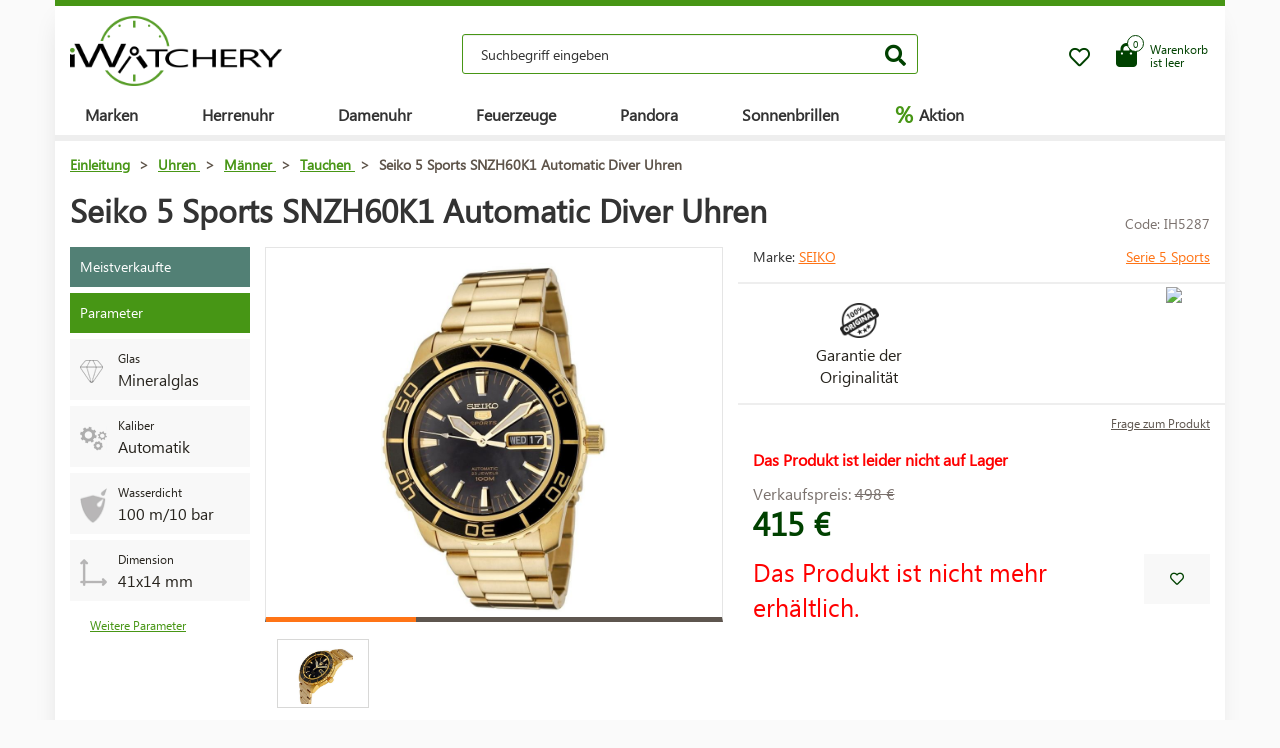

--- FILE ---
content_type: text/html; charset=UTF-8
request_url: https://www.iwatchery.de/uhren/manner/tauchen/seiko-5-sports-snzh60k1-automatic-diver-uhren/
body_size: 12945
content:
<!DOCTYPE HTML>
<html lang="de">
    <head> 
        <base href="https://www.iwatchery.de/">
        <meta content="text/html; charset=utf-8" http-equiv="Content-Type"> 
        <meta content="created by Dominik Douděra" name="author">  
        <meta content="index, follow" name="robots"> 
        <meta name="description" content="iWatchery.de - hodinky,zapalovače,sluneční brýle,golfové potřeby,kosmetika,parfémy,kožené zboží, online e-shop">
		<meta name="viewport" content="width=device-width, height=device-height, initial-scale=1.0, maximum-scale=1.0, user-scalable=0">
        <link href="https://use.fontawesome.com/releases/v5.7.2/css/all.css" rel="stylesheet" type="text/css">
        <link href="/tools/bootstrap/css/bootstrap.min.css?up=1660628843" rel="stylesheet" type="text/css">
        <link href="/template/default/css/styles.css?up=1748948649" rel="stylesheet" type="text/css">
        <link href="/modules/SLIDERcarousel/css/slider.min.css?up=1660628843" rel="stylesheet" type="text/css">
        <script  src="/domdou/plugins/jQuery/jQuery-2.1.4.min.js?up=1660628842" type="text/javascript"></script>
        <script  src="/tools/bootstrap/js/bootstrap.min.js?up=1660628843" type="text/javascript"></script>
        <link href="/modules/lightbox/css/lightbox.min.css?up=1660628843" rel="stylesheet" type="text/css">
        <link href="/modules/Cart/css/product-detail.min.css?up=1660628842" rel="stylesheet" type="text/css">
        <script  src="https://www.google.com/recaptcha/api.js" type="text/javascript"></script>
        <link href="/modules/swiperSlider/css/swiper.min.css?up=1660628843" rel="stylesheet" type="text/css">
        <link href="/modules/Cart/css/cart-small.css?up=1660628842" rel="stylesheet" type="text/css">
        <script  type="text/plain" cookie-consent="tracking">(function(i,s,o,g,r,a,m){i['GoogleAnalyticsObject']=r;i[r]=i[r]||function(){
                    (i[r].q=i[r].q||[]).push(arguments)},i[r].l=1*new Date();a=s.createElement(o),
                    m=s.getElementsByTagName(o)[0];a.async=1;a.src=g;m.parentNode.insertBefore(a,m)
                    })(window,document,'script','//www.google-analytics.com/analytics.js','ga');

                    ga('create', 'UA-91199338-6', 'auto');
                    ga('send', 'pageview');</script>
        <meta property="og:title" content=" Seiko 5 Sports SNZH60K1 Automatic Diver Uhren  | iWatchery.de">
        <meta property="og:description" content="iWatchery.de - hodinky,zapalovače,sluneční brýle,golfové potřeby,kosmetika,parfémy,kožené zboží, online e-shop">
        <meta property="og:site_name" content=" Seiko 5 Sports SNZH60K1 Automatic Diver Uhren  | iWatchery.de">
        <meta property="og:url" content="https://www.iwatchery.de/uhren/manner/tauchen/seiko-5-sports-snzh60k1-automatic-diver-uhren/">
        <meta property="og:image" content="https://www.iwatchery.decore/templates/default/images/logo.png">
        <meta property="og:type" content="website">
        <meta name="twitter:card" content="summary">
        <meta name="twitter:site" content="https://www.iwatchery.de/uhren/manner/tauchen/seiko-5-sports-snzh60k1-automatic-diver-uhren/">
        <meta name="twitter:title" content=" Seiko 5 Sports SNZH60K1 Automatic Diver Uhren  | iWatchery.de">
        <meta name="twitter:description" content="iWatchery.de - hodinky,zapalovače,sluneční brýle,golfové potřeby,kosmetika,parfémy,kožené zboží, online e-shop">
        <link rel="publisher" href="https://plus.google.com/example">
		<link rel="alternate" hreflang="cs" href="https://www.iwatchery.de/">
		<link rel="canonical" href="https://www.iwatchery.de/uhren/manner/tauchen/seiko-5-sports-snzh60k1-automatic-diver-uhren/">
		<link href="/favicon.ico" rel="icon" type="image/jpeg">
		<meta http-equiv="X-UA-Compatible" content="IE=9" />
        <title> Seiko 5 Sports SNZH60K1 Automatic Diver Uhren  | iWatchery.de</title>
				
	</head>
    <body class="siteLang-DE">
		        <div id="page">
            <div class="content">
    
    <div class="container">
        <div class="header">
            <div class="top-wrap row">
                <div class="logo col-md-3 col-sm-4 col-xs-4">
                    <a href="/"><img src="/template/default/images/logo-iwatchery.png" alt="logo" title="logo"></a>
                </div>
                <div class="search col-md-6 hidden-mobile">
                    <div class="wrap">
                        <form action="/fulltext/" method="GET">
                            <input type="text" name="string" class="form-control"
                                   placeholder="Suchbegriff eingeben" value="">
                            <button type="submit" class="btn btn-default"><i class="fa fa-search"></i></button>
                            <div class="fast-results-fulltext hidden">
                                <div class="empty">Bitte geben Sie zuerst einen Suchbegriff ein</div>
                            </div>
                        </form>
                    </div>
                </div>
                <div class="col-md-3 col-sm-8 col-xs-8 mobile-right cart-and-wishlist">
                                        <a href="/wish-list/">
                        <div class="wish-list">
                            <i class="far fa-heart"></i>
                            <div class="count">0</div>
                        </div>
                    </a>
                    <div class="reload-small-cart">
                        <div class="cart">
	<a href="/warenkorb/">
		<div class="small-cart ">
			<div class="row">
				<div class="icon col-md-3 col-xs-4">
					<i class="fas fa-shopping-bag"></i>
				</div>
				<div class="text col-md-9 col-xs-8 hidden-sm hidden-xs">
											<div>Warenkorb</div>
						<div>ist leer</div>
									</div>
			</div>
			<div class="count">
				<span>0</span>
			</div>
		</div>
		<div class="clearfix"></div>
	</a>
	<div class="white-space"></div>
	</div>

                    </div>
                    <div class="mobile-search">
                        <button type="button" class="btn closing"><i class="fa fa-times"></i></button>
                        <button type="button" class="btn open"><i class="fas fa-search"></i></button>
                    </div>
                    <div class="mobile-menu">
                        <div class="desc">Menü</div>
                        <div class="burger">
                            <i class="fa fa-bars"></i>
                        </div>
                        <div class="closing">
                            <i class="fas fa-times"></i>
                        </div>
                    </div>
                </div>
            </div>
            <div class="row">
                <div class="menu-strip hidden-mobile">
                    <div class="menu">
                                                <ul class="items">
                            <li>
                                <a href="/produkte/">Marken</a>
                                <div class="megamenu imageMenu">
                                    <div class="row">
                                        <div class="col-md-12 not_desktop">
                                            <ul>
                                                <li class="all-products"><a
                                                            href="/produkte/">Alle Marken</a>
                                                </li>
                                            </ul>
                                        </div>
                                        <div class="col-md-12">
                                            <div class="row">
                                                <div class="col-md-12 without-headline">
                                                    <ul>
                                                                                                                    <li>
                                                                <a href="/uhren/calvin-klein/">
                                                                                                                                        Calvin Klein
                                                                </a>
                                                            </li>
                                                                                                                    <li>
                                                                <a href="/uhren/casio/">
                                                                                                                                        Casio
                                                                </a>
                                                            </li>
                                                                                                                    <li>
                                                                <a href="/uhren/citizen/">
                                                                                                                                        Citizen
                                                                </a>
                                                            </li>
                                                                                                                    <li>
                                                                <a href="/uhren/guess/">
                                                                                                                                        Guess
                                                                </a>
                                                            </li>
                                                                                                                    <li>
                                                                <a href="/uhren/hamilton/">
                                                                                                                                        Hamilton
                                                                </a>
                                                            </li>
                                                                                                                    <li>
                                                                <a href="/uhren/nixon/">
                                                                                                                                        Nixon
                                                                </a>
                                                            </li>
                                                                                                                    <li>
                                                                <a href="/uhren/omega/">
                                                                                                                                        Omega
                                                                </a>
                                                            </li>
                                                                                                                    <li>
                                                                <a href="/uhren/orient/">
                                                                                                                                        Orient
                                                                </a>
                                                            </li>
                                                                                                                    <li>
                                                                <a href="/uhren/seiko/">
                                                                                                                                        Seiko
                                                                </a>
                                                            </li>
                                                                                                                    <li>
                                                                <a href="/uhren/tissot/">
                                                                                                                                        Tissot
                                                                </a>
                                                            </li>
                                                                                                                    <li>
                                                                <a href="/uhren/victorinox/">
                                                                                                                                        Victorinox
                                                                </a>
                                                            </li>
                                                                                                                    <li>
                                                                <a href="/uhren/breitling/">
                                                                                                                                        Breitling
                                                                </a>
                                                            </li>
                                                                                                                    <li>
                                                                <a href="/uhren/marcecko/">
                                                                                                                                        Marc Ecko
                                                                </a>
                                                            </li>
                                                                                                                    <li>
                                                                <a href="/uhren/tagheuer/">
                                                                                                                                        TAG Heuer
                                                                </a>
                                                            </li>
                                                                                                                    <li>
                                                                <a href="/uhren/emporioarmani/">
                                                                                                                                        Emporio Armani
                                                                </a>
                                                            </li>
                                                                                                                    <li>
                                                                <a href="/uhren/lacoste/">
                                                                                                                                        Lacoste
                                                                </a>
                                                            </li>
                                                                                                                    <li>
                                                                <a href="/feuerzeuge/">
                                                                                                                                        Zippo
                                                                </a>
                                                            </li>
                                                                                                                    <li>
                                                                <a href="/uhren/suunto/">
                                                                                                                                        SUUNTO
                                                                </a>
                                                            </li>
                                                                                                                    <li>
                                                                <a href="/uhren/glycine/">
                                                                                                                                        Glycine
                                                                </a>
                                                            </li>
                                                                                                                    <li>
                                                                <a href="/uhren/nautica/">
                                                                                                                                        Nautica
                                                                </a>
                                                            </li>
                                                                                                                    <li>
                                                                <a href="/uhren/michaelkors/">
                                                                                                                                        Michael Kors 
                                                                </a>
                                                            </li>
                                                                                                                    <li>
                                                                <a href="/uhren/traser/">
                                                                                                                                        Traser
                                                                </a>
                                                            </li>
                                                                                                                    <li>
                                                                <a href="/uhren/pandora/">
                                                                                                                                        Pandora
                                                                </a>
                                                            </li>
                                                                                                                    <li>
                                                                <a href="/uhren/tom-ford2/">
                                                                                                                                        Tom Ford
                                                                </a>
                                                            </li>
                                                                                                                    <li>
                                                                <a href="/uhren/ray-ban2/">
                                                                                                                                        Ray Ban
                                                                </a>
                                                            </li>
                                                                                                                    <li>
                                                                <a href="/uhren/festina/">
                                                                                                                                        Festina
                                                                </a>
                                                            </li>
                                                                                                                    <li>
                                                                <a href="/uhren/tudor/">
                                                                                                                                        Tudor
                                                                </a>
                                                            </li>
                                                                                                                    <li>
                                                                <a href="/uhren/zenith/">
                                                                                                                                        Zenith
                                                                </a>
                                                            </li>
                                                                                                                    <li>
                                                                <a href="/uhren/longines/">
                                                                                                                                        Longines
                                                                </a>
                                                            </li>
                                                                                                                    <li>
                                                                <a href="/uhren/bulova/">
                                                                                                                                        Bulova
                                                                </a>
                                                            </li>
                                                                                                                    <li>
                                                                <a href="/uhren/mido/">
                                                                                                                                        Mido
                                                                </a>
                                                            </li>
                                                                                                                    <li>
                                                                <a href="/uhren/rado/">
                                                                                                                                        Rado
                                                                </a>
                                                            </li>
                                                                                                            </ul>
                                                </div>
                                            </div>
                                        </div>
                                    </div>
                                </div>
                            </li>
                            <li>
                                <a href="/uhren/manner/">Herrenuhr</a>
                                <div class="megamenu mens">
                                    <div class="row">
                                        <div class="col-md-12 not_desktop">
                                            <ul>
                                                <li class="all-products"><a
                                                            href="/uhren/manner/">Všechny pánské hodinky</a>
                                                </li>
                                            </ul>
                                        </div>
                                                                                    <div class="col-md-5">
                                                <div class="row">
                                                                                                            <div class="col-md-6 ">
                                                            <h2
                                                                class="hidden-mobile">Herrenuhr</h2>                                                            <ul>
                                                                                                                                    <li>
                                                                        <a href="/uhren/manner/militar/">
                                                                                                                                                        Militär
                                                                        </a>
                                                                    </li>
                                                                                                                                    <li>
                                                                        <a href="/uhren/manner/pilot/">
                                                                                                                                                        Pilot
                                                                        </a>
                                                                    </li>
                                                                                                                                    <li>
                                                                        <a href="/uhren/manner/tauchen/">
                                                                                                                                                        Tauchen
                                                                        </a>
                                                                    </li>
                                                                                                                                    <li>
                                                                        <a href="/uhren/manner/modisch/">
                                                                                                                                                        Modisch
                                                                        </a>
                                                                    </li>
                                                                                                                                    <li>
                                                                        <a href="/uhren/manner/elegant/">
                                                                                                                                                        Elegant
                                                                        </a>
                                                                    </li>
                                                                                                                            </ul>
                                                        </div>
                                                                                                            <div class="col-md-6 without-headline">
                                                                                                                        <ul>
                                                                                                                                    <li>
                                                                        <a href="/uhren/manner/im-freien/">
                                                                                                                                                        Im Freien
                                                                        </a>
                                                                    </li>
                                                                                                                                    <li>
                                                                        <a href="/uhren/manner/multifunktional/">
                                                                                                                                                        Multifunktional
                                                                        </a>
                                                                    </li>
                                                                                                                                    <li>
                                                                        <a href="/uhren/manner/sonder-und-limitierte-editionen/">
                                                                                                                                                        Sonder  und limitierte Editionen
                                                                        </a>
                                                                    </li>
                                                                                                                            </ul>
                                                        </div>
                                                                                                    </div>
                                            </div>
                                                                                    <div class="col-md-5">
                                                <div class="row">
                                                                                                            <div class="col-md-6 ">
                                                            <h2
                                                                >Herkunftsland</h2>                                                            <ul>
                                                                                                                                    <li>
                                                                        <a href="/uhren/manner/schweiz/">
                                                                            <img
                                                                                src="/template/default/images/menu-swiss.png"
                                                                                alt="Schweiz"
                                                                                title="Schweiz">                                                                            Schweiz
                                                                        </a>
                                                                    </li>
                                                                                                                                    <li>
                                                                        <a href="/uhren/manner/japan/">
                                                                            <img
                                                                                src="/template/default/images/menu-japan.png"
                                                                                alt="Japan"
                                                                                title="Japan">                                                                            Japan
                                                                        </a>
                                                                    </li>
                                                                                                                                    <li>
                                                                        <a href="/uhren/manner/finnland/">
                                                                            <img
                                                                                src="/template/default/images/menu-finland.png"
                                                                                alt="Finnland"
                                                                                title="Finnland">                                                                            Finnland
                                                                        </a>
                                                                    </li>
                                                                                                                                    <li>
                                                                        <a href="/uhren/manner/usa/">
                                                                            <img
                                                                                src="/template/default/images/menu-usa.png"
                                                                                alt="USA"
                                                                                title="USA">                                                                            USA
                                                                        </a>
                                                                    </li>
                                                                                                                            </ul>
                                                        </div>
                                                                                                            <div class="col-md-6 ">
                                                            <h2
                                                                >Funktion</h2>                                                            <ul>
                                                                                                                                    <li>
                                                                        <a href="/uhren/manner/funkgesteuert-europa/">
                                                                                                                                                        Funkgesteuert (Europa)
                                                                        </a>
                                                                    </li>
                                                                                                                                    <li>
                                                                        <a href="/uhren/manner/chronograph/">
                                                                                                                                                        Chronograph 
                                                                        </a>
                                                                    </li>
                                                                                                                                    <li>
                                                                        <a href="/uhren/manner/ewiger-kalender/">
                                                                                                                                                        Ewiger Kalender
                                                                        </a>
                                                                    </li>
                                                                                                                                    <li>
                                                                        <a href="/uhren/manner/wecker/">
                                                                                                                                                        Wecker
                                                                        </a>
                                                                    </li>
                                                                                                                                    <li>
                                                                        <a href="/uhren/manner/hohenmesser/">
                                                                                                                                                        Höhenmesser
                                                                        </a>
                                                                    </li>
                                                                                                                            </ul>
                                                        </div>
                                                                                                    </div>
                                            </div>
                                                                            </div>
                                </div>
                            </li>
                            <li>
                                <a href="/uhren/frauen/">Damenuhr</a>
                                <div class="megamenu womens">
                                    <div class="row">
                                        <div class="col-md-12 not_desktop">
                                            <ul>
                                                <li class="all-products"><a
                                                            href="/uhren/frauen/">Všechny dámské hodinky</a>
                                                </li>
                                            </ul>
                                        </div>
                                                                                    <div class="col-md-5">
                                                <div class="row">
                                                                                                            <div class="col-md-6 ">
                                                            <h2
                                                                class="hidden-mobile">Damenuhr</h2>                                                            <ul>
                                                                                                                                    <li>
                                                                        <a href="/uhren/frauen/militar/">
                                                                                                                                                        Militär
                                                                        </a>
                                                                    </li>
                                                                                                                                    <li>
                                                                        <a href="/uhren/frauen/pilot/">
                                                                                                                                                        Pilot
                                                                        </a>
                                                                    </li>
                                                                                                                                    <li>
                                                                        <a href="/uhren/frauen/tauchen/">
                                                                                                                                                        Tauchen
                                                                        </a>
                                                                    </li>
                                                                                                                                    <li>
                                                                        <a href="/uhren/frauen/modisch/">
                                                                                                                                                        Modisch
                                                                        </a>
                                                                    </li>
                                                                                                                                    <li>
                                                                        <a href="/uhren/frauen/elegant/">
                                                                                                                                                        Elegant
                                                                        </a>
                                                                    </li>
                                                                                                                            </ul>
                                                        </div>
                                                                                                            <div class="col-md-6 without-headline">
                                                                                                                        <ul>
                                                                                                                                    <li>
                                                                        <a href="/uhren/frauen/im-freien/">
                                                                                                                                                        Im Freien
                                                                        </a>
                                                                    </li>
                                                                                                                                    <li>
                                                                        <a href="/uhren/frauen/multifunktional/">
                                                                                                                                                        Multifunktional
                                                                        </a>
                                                                    </li>
                                                                                                                                    <li>
                                                                        <a href="/uhren/frauen/sonder-und-limitierte-editionen/">
                                                                                                                                                        Sonder  und limitierte Editionen
                                                                        </a>
                                                                    </li>
                                                                                                                            </ul>
                                                        </div>
                                                                                                    </div>
                                            </div>
                                                                                    <div class="col-md-5">
                                                <div class="row">
                                                                                                            <div class="col-md-6 ">
                                                            <h2
                                                                >Herkunftsland</h2>                                                            <ul>
                                                                                                                                    <li>
                                                                        <a href="/uhren/frauen/schweiz/">
                                                                            <img
                                                                                src="/template/default/images/menu-swiss.png"
                                                                                alt="Schweiz"
                                                                                title="Schweiz">                                                                            Schweiz
                                                                        </a>
                                                                    </li>
                                                                                                                                    <li>
                                                                        <a href="/uhren/frauen/japan/">
                                                                            <img
                                                                                src="/template/default/images/menu-japan.png"
                                                                                alt="Japan"
                                                                                title="Japan">                                                                            Japan
                                                                        </a>
                                                                    </li>
                                                                                                                                    <li>
                                                                        <a href="/uhren/frauen/usa/">
                                                                            <img
                                                                                src="/template/default/images/menu-usa.png"
                                                                                alt="USA"
                                                                                title="USA">                                                                            USA
                                                                        </a>
                                                                    </li>
                                                                                                                            </ul>
                                                        </div>
                                                                                                            <div class="col-md-6 ">
                                                            <h2
                                                                >Funktion</h2>                                                            <ul>
                                                                                                                                    <li>
                                                                        <a href="/uhren/frauen/chronograph/">
                                                                                                                                                        Chronograph 
                                                                        </a>
                                                                    </li>
                                                                                                                                    <li>
                                                                        <a href="/uhren/frauen/datum/">
                                                                                                                                                        Datum
                                                                        </a>
                                                                    </li>
                                                                                                                                    <li>
                                                                        <a href="/uhren/frauen/mondphase/">
                                                                                                                                                        Mondphase
                                                                        </a>
                                                                    </li>
                                                                                                                                    <li>
                                                                        <a href="/uhren/frauen/tachymeter-2/">
                                                                                                                                                        Tachymeter
                                                                        </a>
                                                                    </li>
                                                                                                                                    <li>
                                                                        <a href="/uhren/frauen/24h-zyklus/">
                                                                                                                                                        24-Stunden-Zyklus
                                                                        </a>
                                                                    </li>
                                                                                                                                    <li>
                                                                        <a href="/uhren/frauen/wochentagsanzeige/">
                                                                                                                                                        Anzeige des Wochentags
                                                                        </a>
                                                                    </li>
                                                                                                                            </ul>
                                                        </div>
                                                                                                    </div>
                                            </div>
                                                                            </div>
                                </div>
                            </li>
                            <li>
                                <a href="/feuerzeuge/">Feuerzeuge</a>
                            </li>
                            <li>
                                <a href="/pandora/">Pandora</a>
                                <div class="megamenu womens">
                                    <div class="row">
                                        <div class="col-md-12 not_desktop">
                                            <ul>
                                                <li class="all-products"><a
                                                            href="/pandora/">Všechny šperky Pandora</a>
                                                </li>
                                            </ul>
                                        </div>
                                                                                    <div class="col-md-5">
                                                <div class="row">
                                                                                                            <div class="col-md-6 ">
                                                            <h2
                                                                class="hidden-mobile">Pandora Schmuck</h2>                                                            <ul>
                                                                                                                                    <li>
                                                                        <a href="/pandora/armband/">
                                                                                                                                                        Armband
                                                                        </a>
                                                                    </li>
                                                                                                                                    <li>
                                                                        <a href="/pandora/sicherheitskette/">
                                                                                                                                                        Sicherheitskette
                                                                        </a>
                                                                    </li>
                                                                                                                                    <li>
                                                                        <a href="/pandora/anhanger/">
                                                                                                                                                        Anhänger
                                                                        </a>
                                                                    </li>
                                                                                                                                    <li>
                                                                        <a href="/pandora/clip/">
                                                                                                                                                        Clip
                                                                        </a>
                                                                    </li>
                                                                                                                            </ul>
                                                        </div>
                                                                                                    </div>
                                            </div>
                                                                            </div>
                                </div>
                            </li>
                            <li>
                                <a href="/sonnenbrillen/">Sonnenbrillen</a>
                            </li>
                            <li class="with-icon">
                                <a href="/aktion/"><span class="icon">%</span> Aktion</a>
                            </li>
                                                    </ul>
                        <ul class="items right">
                            
                                                    </ul>
                    </div>
                </div>
            </div>
        </div>
        <div class="pagebody">    <div class="row">
        <div class="col-md-12 pagebody detail">
            <div class="row">
                <div class="col-md-12">
                    <div class="breadcrumb">
                        <ul itemscope itemtype="https://schema.org/BreadcrumbList">
                            <li itemprop="itemListElement" itemscope itemtype="https://schema.org/ListItem">
                                <a href="/" itemprop="item"><span itemprop="name">Einleitung</span></a> >                                <meta itemprop="position" content="1">
                            </li>
                                                                                        <li itemprop="itemListElement" itemscope itemtype="https://schema.org/ListItem">
                                    <a href="/uhren/" itemprop="item">
                                        <span itemprop="name">Uhren</span>
                                    </a> >
                                    <meta itemprop="position" content="2">
                                </li>
                                                                                            <li itemprop="itemListElement" itemscope itemtype="https://schema.org/ListItem">
                                    <a href="/uhren/manner/" itemprop="item">
                                        <span itemprop="name">Männer</span>
                                    </a> >
                                    <meta itemprop="position" content="3">
                                </li>
                                                                                            <li itemprop="itemListElement" itemscope itemtype="https://schema.org/ListItem">
                                    <a href="/uhren/manner/tauchen/" itemprop="item">
                                        <span itemprop="name">Tauchen</span>
                                    </a> >
                                    <meta itemprop="position" content="4">
                                </li>
                                                                                        <li itemprop="itemListElement" itemscope itemtype="https://schema.org/ListItem">
                                <span itemprop="name"> Seiko 5 Sports SNZH60K1 Automatic Diver Uhren</span>
                                <meta itemprop="position" content="5">
                            </li>
                        </ul>
                    </div>
                </div>
            </div>
            
            
            <h1> Seiko 5 Sports SNZH60K1 Automatic Diver Uhren</h1>
            <div class="productCode">
                <div class="item">
                    Code: IH5287
                </div>
            </div>
            <div class="clearfix"></div>
            <div class="row">
                                    <div class="col-md-2 tags-wrap">
                        <div class="tags">
                                                                                                <div>
                                        <div class="tag bestseller">Meistverkaufte</div>
                                    </div>
                                                                                                                                                                    <div>
                                        <div class="tag params">Parameter</div>
                                    </div>
                                    <div>
                                                                                    <div class="tag parameter">
                                                <div class="row">
                                                                                                            <div class="col-md-3 image">
                                                            <img src="/soubory/f50df19792529cec09d6b60a12289c4b57f00f84.png" alt="Glas" title="Glas">
                                                        </div>
                                                                                                        <div class="col-md-9 desc">
                                                        <div class="name">
                                                                                                                            Glas
                                                                                                                    </div>
                                                        <div class="value">
                                                                                                                            Mineralglas
                                                                                                                    </div>
                                                    </div>
                                                </div>
                                            </div>
                                                                                    <div class="tag parameter">
                                                <div class="row">
                                                                                                            <div class="col-md-3 image">
                                                            <img src="/soubory/47aca10f988d72cb793ecbf72e1df75aece062b7.png" alt="Typ" title="Typ">
                                                        </div>
                                                                                                        <div class="col-md-9 desc">
                                                        <div class="name">
                                                                                                                            Kaliber
                                                                                                                    </div>
                                                        <div class="value">
                                                                                                                            Automatik
                                                                                                                    </div>
                                                    </div>
                                                </div>
                                            </div>
                                                                                    <div class="tag parameter">
                                                <div class="row">
                                                                                                            <div class="col-md-3 image">
                                                            <img src="/soubory/6763c005e23eab45c0ec7eab6a3b8646a59017bd.png" alt="Wasserdicht" title="Wasserdicht">
                                                        </div>
                                                                                                        <div class="col-md-9 desc">
                                                        <div class="name">
                                                                                                                            Wasserdicht
                                                                                                                    </div>
                                                        <div class="value">
                                                                                                                            100 m/10 bar
                                                                                                                    </div>
                                                    </div>
                                                </div>
                                            </div>
                                                                                    <div class="tag parameter">
                                                <div class="row">
                                                                                                            <div class="col-md-3 image">
                                                            <img src="/modules/Cart/images/rozmery.png" alt="" title="">
                                                        </div>
                                                                                                        <div class="col-md-9 desc">
                                                        <div class="name">
                                                                                                                            Dimension
                                                                                                                    </div>
                                                        <div class="value">
                                                                                                                            41x14 mm
                                                                                                                    </div>
                                                    </div>
                                                </div>
                                            </div>
                                                                            </div>
                                    <a href="" class="goToAndOpen moreParams" data-element="#params" data-element-to-open="#params">Weitere Parameter</a>
                                                            </div>
                        </div>
                                        <div class="
                                                      col-md-5
                         ">
                        <div class="product-image">
                            <div class="image">
                                <a href="/soubory/d2ffce45187aba722c3bfaa5114cc12b8fcb0efd.jpg" data-lightbox="image-5287">
                                    <div class="wrap" data-zoom="/soubory/d2ffce45187aba722c3bfaa5114cc12b8fcb0efd.jpg">
                                        <img src="/soubory/550x350/bywidth/d2ffce45187aba722c3bfaa5114cc12b8fcb0efd.jpg" alt=" Seiko 5 Sports SNZH60K1 Automatic Diver Uhren" title=" Seiko 5 Sports SNZH60K1 Automatic Diver Uhren">
                                    </div>
                                </a>
                                <div class="border"></div>
                            </div>
                            <div class="gallery">
                                <div class="swiper-container productDetailGallery">
    <div class="swiper-wrapper">
					<div class="swiper-slide">
				<div class="item">
	<a href="/soubory/83a4310df3a1e59fe1b7ef55598d54e98d598dca.jpg" data-lightbox="image-5287">
		<img src="/soubory/83a4310df3a1e59fe1b7ef55598d54e98d598dca.jpg">
	</a>
</div>
			</div>
		    </div>
	<div class="swiper-pagination"></div>
	<span class="sliderArrow left small">
		<span class="slider_left"></span>
	</span>
	<span class="sliderArrow right small">
		<span class="slider_right"></span>
	</span>
</div>
                            </div>
                        </div>
                    </div>
                    <div class="col-md-5 product-info ">
                                                                            <div class="row brand-and-series">
                                <div class="col-xs-12 col-sm-6 col-md-8 brand">
                                    <div class="name">
                                        Marke: <a href="/uhren/seiko/">Seiko</a>
                                    </div>
                                </div>
                                                                    <div class="col-xs-12 col-sm-6 col-md-4 series">
                                        <a href="/uhren/seiko/5-sports/">Serie 5 Sports</a>
                                    </div>
                                                            </div>
                                                <div class="row motivation-banners">
                                                                                                        <div class="col-xs-6 col-md-6 item">
                                            <div class="image">
                                                <img src="/modules/Cart/images/vraceni.png" alt="Záruka originality" title="Záruka originality">
                                            </div>
                                            <div class="name">Garantie der<br> Originalität</div>
                                        </div>
                                        <div class="col-xs-6 col-md-6 item">
                                            <div class="chrono-badge">
                                            <a target="_blank" href="https://www.chrono24.de/dealer/iwatch/index.htm">
                                                <img src="https://www.chrono24.com/others/trusted-seller-icon.htm?format=180&id=8419">
                                            </a>
                                            </div>
                                        </div>
                                                                                                </div>
                            <div class="row additional-links">
                                <div class="col-md-12">
                                                                        <a href="" data-toggle="modal" data-target="#product-question">Frage zum Produkt</a>
                                </div>
                            </div>
                            <div class="row additional-informations">
                                                                                                            <div class="col-md-12 item">
                                            <span class="red">Das Produkt ist leider nicht auf Lager</span>
                                        </div>
                                                                                                </div>
                            
                            <form action="" method="POST" class="price-cart">
                                                                <div class="row">
                                    <div class="col-xs-6 col-md-6 col-xs-12 prices">
                                                                                    <div class="price-before">
                                                Verkaufspreis:
                                                <span class="price-style">498 €</span>
                                            </div>
                                                                                <div class="price">415 €</div>
                                    </div>
                                    <div class="col-xs-6 col-md-6 col-xs-12 quantity-wrap">
                                                                            </div>
                                </div>
                                <div class="row buttons">
                                    <div class="col-xs-8 col-md-10">
                                                                                                                                    <div class="disabled">Das Produkt ist nicht mehr erhältlich.</div>
                                                                                                                        </div>
                                    <div class="col-xs-4 col-md-2 wish-list-wrap">
                                        <div class="wish-list wislistAddButoon" data-product-id="5287">
                                            <i class="far fa-heart"></i>
                                        </div>
                                    </div>
                                </div>
                            </form>
                        </div>
                        <div class="col-md-12 bottom">
                            <div class="tabs">
                                <ul class="nav nav-tabs">
                                                                        <li class="active"><a data-toggle="tab" href="#params">Parameter</a></li>
                                                                                <li><a data-toggle="tab" href="#package">Packung</a></li>
                                                                                                                        <li><a data-toggle="tab" href="#brand-description">Über die Marke</a></li>
                                                                        </ul>
                                <div class="tab-content">
                                                                        <div id="params" class="tab-pane fade  in active">
                                        <h2 id="parameters">Produktparameter:</h2>
                                        <div class="row">
                                                                                                                                                                                                                                        <div class="col-xs-12 col-md-6">
                                                                                                        <div class="parameters">
                                                        <h2>Allgemeines</h2>
                                                                                                                                                                                    <div class="parameter">
                                                                    <div class="row">
                                                                                                                                                                                                                                                                                                                        <div class="col-xs-7 col-md-7 name">Herkunftsland:</div>
                                                                                    <div class="col-xs-5 col-md-5 val">
                                                                                        Japan
                                                                                    </div>
                                                                                                                                                                                                                                                                                                        </div>
                                                                </div>
                                                                                                                                                                                                                                                <div class="parameter">
                                                                    <div class="row">
                                                                                                                                                                                                                                                                                                                        <div class="col-xs-7 col-md-7 name">Geschlecht:</div>
                                                                                    <div class="col-xs-5 col-md-5 val">
                                                                                        Herren
                                                                                    </div>
                                                                                                                                                                                                                                                                                                        </div>
                                                                </div>
                                                                                                                                                                                                                                                <div class="parameter">
                                                                    <div class="row">
                                                                                                                                                                                                                                                                                                                        <div class="col-xs-7 col-md-7 name">Marke:</div>
                                                                                    <div class="col-xs-5 col-md-5 val">
                                                                                        Seiko
                                                                                    </div>
                                                                                                                                                                                                                                                                                                        </div>
                                                                </div>
                                                                                                                                                                                                                                                <div class="parameter">
                                                                    <div class="row">
                                                                                                                                                                                                                                                                                                                        <div class="col-xs-7 col-md-7 name">Kollektion:</div>
                                                                                    <div class="col-xs-5 col-md-5 val">
                                                                                        5 Sports
                                                                                    </div>
                                                                                                                                                                                                                                                                                                        </div>
                                                                </div>
                                                                                                                                                                                                                                                <div class="parameter">
                                                                    <div class="row">
                                                                                                                                                                                                                                                                                                                        <div class="col-xs-7 col-md-7 name">Garantie:</div>
                                                                                    <div class="col-xs-5 col-md-5 val">
                                                                                        24 Monate
                                                                                    </div>
                                                                                                                                                                                                                                                                                                        </div>
                                                                </div>
                                                                                                                                                                                                                                                <div class="parameter">
                                                                    <div class="row">
                                                                                                                                                    <div class="col-xs-7 col-md-7 name">Gewicht:</div>
                                                                            <div class="col-xs-5 col-md-5 val">164 g</div>
                                                                                                                                            </div>
                                                                </div>
                                                                                                                                                                                                                                                <div class="parameter">
                                                                    <div class="row">
                                                                                                                                                                                                                                                                                                                        <div class="col-xs-7 col-md-7 name">Wasserdicht:</div>
                                                                                    <div class="col-xs-5 col-md-5 val">
                                                                                        100 m/10 bar
                                                                                    </div>
                                                                                                                                                                                                                                                                                                        </div>
                                                                </div>
                                                                                                                                                                        </div>
                                                                                                                                                                                                                                                            <div class="parameters">
                                                        <h2>Zifferblatt</h2>
                                                                                                                                                                                    <div class="parameter">
                                                                    <div class="row">
                                                                                                                                                                                                                                                                                                                        <div class="col-xs-7 col-md-7 name">Typ:</div>
                                                                                    <div class="col-xs-5 col-md-5 val">
                                                                                        analog
                                                                                    </div>
                                                                                                                                                                                                                                                                                                        </div>
                                                                </div>
                                                                                                                                                                                                                                                <div class="parameter">
                                                                    <div class="row">
                                                                                                                                                                                                                                                                                                                        <div class="col-xs-7 col-md-7 name">Farbe:</div>
                                                                                    <div class="col-xs-5 col-md-5 val">
                                                                                        schwarz
                                                                                    </div>
                                                                                                                                                                                                                                                                                                        </div>
                                                                </div>
                                                                                                                                                                                                                                                <div class="parameter">
                                                                    <div class="row">
                                                                                                                                                                                                                                                                                                                        <div class="col-xs-7 col-md-7 name">Lumineszenz:</div>
                                                                                    <div class="col-xs-5 col-md-5 val">
                                                                                        Hände und Indizes
                                                                                    </div>
                                                                                                                                                                                                                                                                                                        </div>
                                                                </div>
                                                                                                                                                                                                                                                <div class="parameter">
                                                                    <div class="row">
                                                                                                                                                                                                                                                                                                                        <div class="col-xs-7 col-md-7 name">Typ:</div>
                                                                                    <div class="col-xs-5 col-md-5 val">
                                                                                        LumiBrite
                                                                                    </div>
                                                                                                                                                                                                                                                                                                        </div>
                                                                </div>
                                                                                                                                                                        </div>
                                                                                                                                                                                                                                                            <div class="parameters">
                                                        <h2>Armband</h2>
                                                                                                                                                                                    <div class="parameter">
                                                                    <div class="row">
                                                                                                                                                                                                                                                                                                                        <div class="col-xs-7 col-md-7 name">Material:</div>
                                                                                    <div class="col-xs-5 col-md-5 val">
                                                                                        Edelstahl (316L) PVD-beschichtet
                                                                                    </div>
                                                                                                                                                                                                                                                                                                        </div>
                                                                </div>
                                                                                                                                                                                                                                                <div class="parameter">
                                                                    <div class="row">
                                                                                                                                                                                                                                                                                                                        <div class="col-xs-7 col-md-7 name">Schließe:</div>
                                                                                    <div class="col-xs-5 col-md-5 val">
                                                                                        Doppelfaltschließe
                                                                                    </div>
                                                                                                                                                                                                                                                                                                        </div>
                                                                </div>
                                                                                                                                                                                                                                                <div class="parameter">
                                                                    <div class="row">
                                                                                                                                                    <div class="col-xs-7 col-md-7 name">Breite:</div>
                                                                            <div class="col-xs-5 col-md-5 val">22 mm</div>
                                                                                                                                            </div>
                                                                </div>
                                                                                                                                                                                                                                                <div class="parameter">
                                                                    <div class="row">
                                                                                                                                                                                                                                                                                                                        <div class="col-xs-7 col-md-7 name">Farbe:</div>
                                                                                    <div class="col-xs-5 col-md-5 val">
                                                                                        PVD gold beschichtung
                                                                                    </div>
                                                                                                                                                                                                                                                                                                        </div>
                                                                </div>
                                                                                                                                                                                                                                                <div class="parameter">
                                                                    <div class="row">
                                                                                                                                                                                                                                                                                                                        <div class="col-xs-7 col-md-7 name">Oberfläche:</div>
                                                                                    <div class="col-xs-5 col-md-5 val">
                                                                                        Gebürstet
                                                                                    </div>
                                                                                                                                                                                                                                                                                                        </div>
                                                                </div>
                                                                                                                                                                        </div>
                                                                                                                                                                                                                                                            <div class="parameters">
                                                        <h2>Gehäuse</h2>
                                                                                                                                                                                    <div class="parameter">
                                                                    <div class="row">
                                                                                                                                                                                                                                                                                                                        <div class="col-xs-7 col-md-7 name">Oberfläche:</div>
                                                                                    <div class="col-xs-5 col-md-5 val">
                                                                                        poliert/gebürstet
                                                                                    </div>
                                                                                                                                                                                                                                                                                                        </div>
                                                                </div>
                                                                                                                                                                                                                                                <div class="parameter">
                                                                    <div class="row">
                                                                                                                                                                                                                                                                                                                        <div class="col-xs-7 col-md-7 name">Material:</div>
                                                                                    <div class="col-xs-5 col-md-5 val">
                                                                                        Edelstahl (316L) PVD-Vergoldung
                                                                                    </div>
                                                                                                                                                                                                                                                                                                        </div>
                                                                </div>
                                                                                                                                                                                                                                                <div class="parameter">
                                                                    <div class="row">
                                                                                                                                                    <div class="col-xs-7 col-md-7 name">Durchmesser:</div>
                                                                            <div class="col-xs-5 col-md-5 val">41 mm</div>
                                                                                                                                            </div>
                                                                </div>
                                                                                                                                                                                                                                                <div class="parameter">
                                                                    <div class="row">
                                                                                                                                                    <div class="col-xs-7 col-md-7 name">Höhe:</div>
                                                                            <div class="col-xs-5 col-md-5 val">14 mm</div>
                                                                                                                                            </div>
                                                                </div>
                                                                                                                                                                                                                                                <div class="parameter">
                                                                    <div class="row">
                                                                                                                                                                                                                                                                                                                        <div class="col-xs-7 col-md-7 name">Glas:</div>
                                                                                    <div class="col-xs-5 col-md-5 val">
                                                                                        Mineralglas
                                                                                    </div>
                                                                                                                                                                                                                                                                                                        </div>
                                                                </div>
                                                                                                                                                                                                                                                <div class="parameter">
                                                                    <div class="row">
                                                                                                                                                                                                                                    <div class="col-xs-7 col-md-7 name">Lünette:</div>
                                                                                                                                                                                                                                                    <div class="col-xs-5 col-md-5 val">
                                                                                        drehbare
                                                                                    </div>
                                                                                                                                                                            <div class="col-xs-7 col-md-7 name"></div>
                                                                                                                                                                                                                                                                                                                                            <div class="col-xs-5 col-md-5 val">
                                                                                        Taucher
                                                                                    </div>
                                                                                                                                                                                                                                                                                                                                                                                                                                                                                </div>
                                                                </div>
                                                                                                                                                                                                                                                <div class="parameter">
                                                                    <div class="row">
                                                                                                                                                                                                                                                                                                                        <div class="col-xs-7 col-md-7 name">Krone:</div>
                                                                                    <div class="col-xs-5 col-md-5 val">
                                                                                        herausziehbare
                                                                                    </div>
                                                                                                                                                                                                                                                                                                        </div>
                                                                </div>
                                                                                                                                                                        </div>
                                                                                                        </div>
                                                    <div class="col-xs-12 col-md-6">
                                                                                                                                                                                                                                                            <div class="parameters">
                                                        <h2>Kaliber</h2>
                                                                                                                                                                                    <div class="parameter">
                                                                    <div class="row">
                                                                                                                                                                                                                                                                                                                        <div class="col-xs-7 col-md-7 name">Typ:</div>
                                                                                    <div class="col-xs-5 col-md-5 val">
                                                                                        Automatik
                                                                                    </div>
                                                                                                                                                                                                                                                                                                        </div>
                                                                </div>
                                                                                                                                                                                                                                                <div class="parameter">
                                                                    <div class="row">
                                                                                                                                                                                                                                                                                                                        <div class="col-xs-7 col-md-7 name">Kaliber:</div>
                                                                                    <div class="col-xs-5 col-md-5 val">
                                                                                        7S36
                                                                                    </div>
                                                                                                                                                                                                                                                                                                        </div>
                                                                </div>
                                                                                                                                                                                                                                                <div class="parameter">
                                                                    <div class="row">
                                                                                                                                                    <div class="col-xs-7 col-md-7 name">Rubine:</div>
                                                                            <div class="col-xs-5 col-md-5 val">23 </div>
                                                                                                                                            </div>
                                                                </div>
                                                                                                                                                                                                                                                <div class="parameter">
                                                                    <div class="row">
                                                                                                                                                                                                                                                                                                                        <div class="col-xs-7 col-md-7 name">Schwingfrequenz:</div>
                                                                                    <div class="col-xs-5 col-md-5 val">
                                                                                        21 600 Halbschwingungen/Std  [3 Hz]
                                                                                    </div>
                                                                                                                                                                                                                                                                                                        </div>
                                                                </div>
                                                                                                                                                                                                                                                <div class="parameter">
                                                                    <div class="row">
                                                                                                                                                    <div class="col-xs-7 col-md-7 name">Gangreserve	:</div>
                                                                            <div class="col-xs-5 col-md-5 val">41 </div>
                                                                                                                                            </div>
                                                                </div>
                                                                                                                                                                                                                                                <div class="parameter">
                                                                    <div class="row">
                                                                                                                                                    <div class="col-xs-7 col-md-7 name">Durchmesser:</div>
                                                                            <div class="col-xs-5 col-md-5 val">27.0 mm</div>
                                                                                                                                            </div>
                                                                </div>
                                                                                                                                                                                                                                                <div class="parameter">
                                                                    <div class="row">
                                                                                                                                                    <div class="col-xs-7 col-md-7 name">Dicke:</div>
                                                                            <div class="col-xs-5 col-md-5 val">4,80 mm</div>
                                                                                                                                            </div>
                                                                </div>
                                                                                                                                                                        </div>
                                                                                                                                                                                                                                                            <div class="parameters">
                                                        <h2>Funktionen</h2>
                                                                                                                                                                                                                                                        <div class="parameter">
                                                                        <div class="row">
                                                                            <div class="parameter">
                                                                                <div class="col-xs-12 col-md-12 val">
                                                                                    Anzeige des Wochentags
                                                                                </div>
                                                                            </div>
                                                                        </div>
                                                                    </div>
                                                                                                                                    <div class="parameter">
                                                                        <div class="row">
                                                                            <div class="parameter">
                                                                                <div class="col-xs-12 col-md-12 val">
                                                                                    Datum
                                                                                </div>
                                                                            </div>
                                                                        </div>
                                                                    </div>
                                                                                                                                                                                                                                        </div>
                                                                                                                                                                                                                                                            <div class="parameters">
                                                        <h2>übrig</h2>
                                                                                                                                                                                                                                                        <div class="parameter">
                                                                        <div class="row">
                                                                            <div class="parameter">
                                                                                <div class="col-xs-12 col-md-12 val">
                                                                                    Glasboden
                                                                                </div>
                                                                            </div>
                                                                        </div>
                                                                    </div>
                                                                                                                                    <div class="parameter">
                                                                        <div class="row">
                                                                            <div class="parameter">
                                                                                <div class="col-xs-12 col-md-12 val">
                                                                                    Antimagnetisch
                                                                                </div>
                                                                            </div>
                                                                        </div>
                                                                    </div>
                                                                                                                                                                                                                                        </div>
                                                                                                                                                        
                                                                                                </div>
                                                                                    </div>
                                    </div>
                                                                            <div id="package" class="tab-pane fade">
                                            <p><strong>Packungsinhalt:</strong></p>

<ul>
	<li>Original-Uhr</li>
	<li>Originelle Schachtel (Typ variiert in Abh&auml;ngigkeit von der Uhrenkollektion)</li>
	<li>mehrsprachige Bedienungsanleitung</li>
	<li>Garantiekarte (Zertifikat)</li>
	<li>internationale Garantie-Brosch&uuml;re</li>
</ul>

<p><img alt="" src="/files/kcfinder/images/seiko.jpg" style="height:444px; width:548px" /></p>

                                        </div>
                                                                                                                <div id="brand-description" class="tab-pane fade">
                                            <p>Im Jahr <strong>1881</strong> gr&uuml;ndete <strong>Kintaro Hattori</strong> in Tokio ein Handelshaus f&uuml;r Schweizer Uhren. 1892 gr&uuml;ndete er die <strong>Firma Seikosha Co.</strong>, in der anfangs nur WandUhren produziert wurden, bevor ab 1895 auch TaschenUhren und ab 1899 auch Wecker hergestellt wurden. Ab 1913 gab es dann auch ArmbandUhren.</p>

<p>Der <strong>Markenname Seiko</strong> (japanisch: Pr&auml;zision), 1924 erstmals auf Zifferbl&auml;ttern verwendet, wird offiziell seit Gr&uuml;ndung der Daini <strong>Seikosha Co.</strong> 1937 verwendet. Seiko brachte 1955 ihre erste automatische Armbanduhr auf den Markt und begann bereits <strong>1958</strong> mit der Entwicklung von <strong>QuarzUhren</strong>. 1959 gr&uuml;ndete Seiko die Firma Daiwa Kogyo Ltd., die sp&auml;ter in Suwa Seikosha Co. umbenannt wurde. 1962 wurden die ersten Quarz-Gro&szlig;Uhren verkauft, und 1963 entstand in Zusammenarbeit mit Timex und Elgin ein tragbares <strong>Quarz-Chronometer</strong> (Seiko 951). 1968 brachte Seiko eine elektromechanische Armbanduhr auf den Markt, und <strong>1969</strong> folgte die erste im Handel erh&auml;ltliche Quarzarmbanduhr mit dem <strong>Kaliber 35</strong> (Kaliber 3500). Ab 1972 wurden QuarzarmbandUhren in Gro&szlig;serie produziert.</p>

<p><strong>1975</strong> f&uuml;hrt Seiko die weltweit erste <strong>Titan-Taucheruhr</strong> (600 m wasserdicht, Kaliber 6159) ein. 1977 wurden die Marken Pulsar und Alba am Markt lanciert. 1980 kaufte Seiko die Genfer Firma Jean Lassalle SA, um sich im Marktsegment der Quarz-LuxusUhren zu etablieren.</p>

<p>Auf der weltweit gr&ouml;&szlig;ten Schmuck- und Uhrenmesse, der Baselworld, wurde <strong>1986</strong> der erste <strong>Prototyp der Seiko-AGM vorgestellt</strong>, die die kinetische Energie aus der Armbewegung des Uhrentr&auml;gers in elektrische Energie zum Antrieb des Quarzwerkes umwandelt (<strong>Kinetic-System</strong>, auch <strong>Autoquarz</strong> genannt). 1988 erfolgte die Markteinf&uuml;hrung unter dem Namen AGS (Automatic Generator System), der bis heute 20 weitere Kaliber folgten. Im gleichen Jahr kaufte Seiko die Uhrenmarke Yema auf.</p>

<p>&nbsp;</p>

<p><strong>1968</strong> erzielt Seiko die h&ouml;chste jemals beim Genfer Observatoriumswettbewerb erzielte Punktzahl und erh&auml;lt die Auszeichnung &quot;<strong>bester mechanischer Armband-Chronometer</strong>&quot;. 1987 ist Seiko offizieller Zeitnehmer bei den Leichtatlethik-Weltmeisterschaften in Rom. Dasselbe 1991 bei den Leichtatlethik-Weltmeisterschaften in Tokio, 1993 in Stuttgart, 1995 in G&ouml;teborg, 1997 in Stuttgart, 1999 in Sevilla, 2001 in Edmonton (Kanada), 2003 in Paris, 2005 in Helsinki und 2007 in Osaka.&nbsp;</p>

                                        </div>
                                                                    </div>
                            </div>
                        </div>
                    </div>
                                            <div class="row">
                            <div class="col-md-12">
                                <div class="keyword-strip">
                                                                                                                <a href="/uhren/manner/tauchen/">Männer Taucher Uhren</a>
                                                                                    <span class="separator">|</span>
                                                                                                                                                            <a href="/uhren/manner/seiko/">Männer Uhren Seiko</a>
                                                                                    <span class="separator">|</span>
                                                                                                                                                            <a href="/uhren/manner/seiko/5-sports/">Männer Uhren Seiko 5 Sports</a>
                                                                                                                                                    </div>
                            </div>
                        </div>
                                        <div class="row productsSlider products">
                        <div class="col-md-12">
                            <h2>Das könnte Sie interessieren</h2>
                        </div>
                        <div>
                            <div class="swiper-container topProductsSlider">
    <div class="swiper-wrapper">
					<div class="swiper-slide">
				<div class="product ">
		<a href="/uhren/manner/sonder-und-limitierte-editionen/seiko-spb539j1-prospex-sea-sand-bank-asia-pacific-limited-edition-1-700-pcs-uhren/">
		<div class="wishlist wislistAddButoon" data-product-id="6884"><i class="far fa-heart"></i></div>
		<div class="wrap">
			<div class="image col-md-12">
				<div class="tags">
																								</div>
				<img src="/soubory/222x181/bywidth/dbcc096352dc1ca82bc25201da65ef4bd6011d9d.jpg" alt=" Seiko SPB539J1 Prospex Sea Sand Bank Asia-Pacific Limited edition 1 700 pcs uhren" title=" Seiko SPB539J1 Prospex Sea Sand Bank Asia-Pacific Limited edition 1 700 pcs uhren">
			</div>
			<div class="col-md-12 description">
				<p>Seiko</p>
			</div>
			<div class="col-md-12 name">
									<h3> Seiko SPB539J1 Prospex Sea Sand Bank Asia-Pacific Limited edition 1 700 pcs uhren</h3>
							</div>
			<div class="col-md-12 price">
								<div class="now">
					925 €
				</div>
			</div>
			<div class="clearfix"></div>
		</div>
	</a>
</div>

			</div>
					<div class="swiper-slide">
				<div class="product ">
		<a href="/uhren/manner/tauchen/traser-p67-diver-automatic-black-110324-uhren/">
		<div class="wishlist wislistAddButoon" data-product-id="6226"><i class="far fa-heart"></i></div>
		<div class="wrap">
			<div class="image col-md-12">
				<div class="tags">
																								</div>
				<img src="/soubory/222x181/bywidth/b67bff74ceb5cb92cb2b57df88cef435fc12604c.jpg" alt=" Traser P67 Diver Automatic Black 110324 Uhren" title=" Traser P67 Diver Automatic Black 110324 Uhren">
			</div>
			<div class="col-md-12 description">
				<p>Traser</p>
			</div>
			<div class="col-md-12 name">
									<h3> Traser P67 Diver Automatic Black 110324 Uhren</h3>
							</div>
			<div class="col-md-12 price">
								<div class="now">
					1&nbsp;286 €
				</div>
			</div>
			<div class="clearfix"></div>
		</div>
	</a>
</div>

			</div>
					<div class="swiper-slide">
				<div class="product ">
		<a href="/uhren/manner/tauchen/nixon-42-20-chrono-leather-natural-silver-a424-1603-uhren/">
		<div class="wishlist wislistAddButoon" data-product-id="2711"><i class="far fa-heart"></i></div>
		<div class="wrap">
			<div class="image col-md-12">
				<div class="tags">
																								</div>
				<img src="/soubory/222x181/bywidth/fa7c32448dd702bda2e9d8326a731677331b84aa.jpg" alt=" Nixon 42-20 Chrono Leather Natural/Silver A424 1603 Uhren" title=" Nixon 42-20 Chrono Leather Natural/Silver A424 1603 Uhren">
			</div>
			<div class="col-md-12 description">
				<p>Nixon</p>
			</div>
			<div class="col-md-12 name">
									<h3> Nixon 42-20 Chrono Leather Natural/Silver A424 1603 Uhren</h3>
							</div>
			<div class="col-md-12 price">
								<div class="now">
					354 €
				</div>
			</div>
			<div class="clearfix"></div>
		</div>
	</a>
</div>

			</div>
					<div class="swiper-slide">
				<div class="product ">
		<a href="/uhren/manner/sonder-und-limitierte-editionen/seiko-sne543p1-prospex-sea-solar-street-series-tuna-uhren/">
		<div class="wishlist wislistAddButoon" data-product-id="5651"><i class="far fa-heart"></i></div>
		<div class="wrap">
			<div class="image col-md-12">
				<div class="tags">
																								</div>
				<img src="/soubory/222x181/bywidth/4c03da10b69d7b503b85ce3864bff4d8145968d9.jpg" alt=" Seiko SNE543P1 Prospex Sea Solar Street Series Tuna Uhren" title=" Seiko SNE543P1 Prospex Sea Solar Street Series Tuna Uhren">
			</div>
			<div class="col-md-12 description">
				<p>Seiko</p>
			</div>
			<div class="col-md-12 name">
									<h3> Seiko SNE543P1 Prospex Sea Solar Street Series Tuna Uhren</h3>
							</div>
			<div class="col-md-12 price">
								<div class="now">
					444 €
				</div>
			</div>
			<div class="clearfix"></div>
		</div>
	</a>
</div>

			</div>
					<div class="swiper-slide">
				<div class="product ">
		<a href="/uhren/manner/sonder-und-limitierte-editionen/mido-ocean-star-decompression-worldtimer-m026-829-17-041-00-uhren/">
		<div class="wishlist wislistAddButoon" data-product-id="6816"><i class="far fa-heart"></i></div>
		<div class="wrap">
			<div class="image col-md-12">
				<div class="tags">
																								</div>
				<img src="/soubory/222x181/bywidth/4d3813ea23d92fd9f431ff44ae31ef2fa0f42808.jpg" alt=" Mido Ocean Star Decompression Worldtimer M026.829.17.041.00 uhren" title=" Mido Ocean Star Decompression Worldtimer M026.829.17.041.00 uhren">
			</div>
			<div class="col-md-12 description">
				<p>Mido</p>
			</div>
			<div class="col-md-12 name">
									<h3> Mido Ocean Star Decompression Worldtimer M026.829.17.041.00 uhren</h3>
							</div>
			<div class="col-md-12 price">
								<div class="now">
					1&nbsp;286 €
				</div>
			</div>
			<div class="clearfix"></div>
		</div>
	</a>
</div>

			</div>
					<div class="swiper-slide">
				<div class="product ">
		<a href="/uhren/manner/tauchen/citizen-bn0150-28e-promaster-diver-uhren/">
		<div class="wishlist wislistAddButoon" data-product-id="3425"><i class="far fa-heart"></i></div>
		<div class="wrap">
			<div class="image col-md-12">
				<div class="tags">
																								</div>
				<img src="/soubory/222x181/bywidth/77713ff8088928956059819d1e03ffb942f1686b.jpg" alt="Citizen BN0150-28E Promaster Diver Uhren" title="Citizen BN0150-28E Promaster Diver Uhren">
			</div>
			<div class="col-md-12 description">
				<p>Citizen</p>
			</div>
			<div class="col-md-12 name">
									<h3>Citizen BN0150-28E Promaster Diver Uhren</h3>
							</div>
			<div class="col-md-12 price">
								<div class="now">
					257 €
				</div>
			</div>
			<div class="clearfix"></div>
		</div>
	</a>
</div>

			</div>
					<div class="swiper-slide">
				<div class="product ">
		<a href="/uhren/manner/sonder-und-limitierte-editionen/seiko-prospex-sea-spb071j1-padi-uhren/">
		<div class="wishlist wislistAddButoon" data-product-id="4256"><i class="far fa-heart"></i></div>
		<div class="wrap">
			<div class="image col-md-12">
				<div class="tags">
																								</div>
				<img src="/soubory/222x181/bywidth/29aa38de58777e090e805d0cd5647a559ab4e405.jpg" alt="Seiko Prospex Sea SPB071J1 PADI Uhren" title="Seiko Prospex Sea SPB071J1 PADI Uhren">
			</div>
			<div class="col-md-12 description">
				<p>Seiko</p>
			</div>
			<div class="col-md-12 name">
									<h3>Seiko Prospex Sea SPB071J1 PADI Uhren</h3>
							</div>
			<div class="col-md-12 price">
								<div class="now">
					900 €
				</div>
			</div>
			<div class="clearfix"></div>
		</div>
	</a>
</div>

			</div>
					<div class="swiper-slide">
				<div class="product ">
		<a href="/uhren/manner/tauchen/seiko-prospex-srp641k1-automatic-diver-uhren/">
		<div class="wishlist wislistAddButoon" data-product-id="2721"><i class="far fa-heart"></i></div>
		<div class="wrap">
			<div class="image col-md-12">
				<div class="tags">
																								</div>
				<img src="/soubory/222x181/bywidth/18d46824104df07f8cf4d9e417991c26ac14e167.jpg" alt="Seiko Prospex SRP641K1 Automatic Diver  Uhren" title="Seiko Prospex SRP641K1 Automatic Diver  Uhren">
			</div>
			<div class="col-md-12 description">
				<p>Seiko</p>
			</div>
			<div class="col-md-12 name">
									<h3>Seiko Prospex SRP641K1 Automatic Diver  Uhren</h3>
							</div>
			<div class="col-md-12 price">
								<div class="now">
					498 €
				</div>
			</div>
			<div class="clearfix"></div>
		</div>
	</a>
</div>

			</div>
					<div class="swiper-slide">
				<div class="product ">
		<a href="/uhren/manner/tauchen/seiko-srpe77k1-5-sports-automatic-uhren/">
		<div class="wishlist wislistAddButoon" data-product-id="5533"><i class="far fa-heart"></i></div>
		<div class="wrap">
			<div class="image col-md-12">
				<div class="tags">
																								</div>
				<img src="/soubory/222x181/bywidth/3508e581548f7b5139bc598dcdbee07064939c08.jpg" alt=" Seiko SRPE77K1 5 Sports Automatic Uhren" title=" Seiko SRPE77K1 5 Sports Automatic Uhren">
			</div>
			<div class="col-md-12 description">
				<p>Seiko</p>
			</div>
			<div class="col-md-12 name">
									<h3> Seiko SRPE77K1 5 Sports Automatic Uhren</h3>
							</div>
			<div class="col-md-12 price">
								<div class="now">
					352 €
				</div>
			</div>
			<div class="clearfix"></div>
		</div>
	</a>
</div>

			</div>
					<div class="swiper-slide">
				<div class="product ">
		<a href="/uhren/manner/militar/seiko-srpg15k1-prospex-tortoise-land-edition-uhren/">
		<div class="wishlist wislistAddButoon" data-product-id="5771"><i class="far fa-heart"></i></div>
		<div class="wrap">
			<div class="image col-md-12">
				<div class="tags">
																								</div>
				<img src="/soubory/222x181/bywidth/30b8a9cb98677a3db505226db4181ae8732ae3d1.jpg" alt=" Seiko SRPG15K1 Prospex Tortoise Land Edition Uhren" title=" Seiko SRPG15K1 Prospex Tortoise Land Edition Uhren">
			</div>
			<div class="col-md-12 description">
				<p>Seiko</p>
			</div>
			<div class="col-md-12 name">
									<h3> Seiko SRPG15K1 Prospex Tortoise Land Edition Uhren</h3>
							</div>
			<div class="col-md-12 price">
								<div class="now">
					456 €
				</div>
			</div>
			<div class="clearfix"></div>
		</div>
	</a>
</div>

			</div>
					<div class="swiper-slide">
				<div class="product ">
		<a href="/uhren/manner/tauchen/srp607k1-5-sports-automatic-uhren/">
		<div class="wishlist wislistAddButoon" data-product-id="4637"><i class="far fa-heart"></i></div>
		<div class="wrap">
			<div class="image col-md-12">
				<div class="tags">
																								</div>
				<img src="/soubory/222x181/bywidth/dd7a64909ff89f3b162e944351c5d546e930d176.jpg" alt="SRP607K1 5 Sports Automatic Uhren" title="SRP607K1 5 Sports Automatic Uhren">
			</div>
			<div class="col-md-12 description">
				<p>Seiko</p>
			</div>
			<div class="col-md-12 name">
									<h3>SRP607K1 5 Sports Automatic Uhren</h3>
							</div>
			<div class="col-md-12 price">
								<div class="now">
					244 €
				</div>
			</div>
			<div class="clearfix"></div>
		</div>
	</a>
</div>

			</div>
					<div class="swiper-slide">
				<div class="product ">
		<a href="/uhren/manner/tauchen/seiko-srpd63k1-5-sports-automatic-hulk-uhren/">
		<div class="wishlist wislistAddButoon" data-product-id="6263"><i class="far fa-heart"></i></div>
		<div class="wrap">
			<div class="image col-md-12">
				<div class="tags">
																								</div>
				<img src="/soubory/222x181/bywidth/59d18dc72b3e25d2ddc5f78df8a4ede85e1ffe11.jpg" alt=" Seiko SRPD63K1 5 Sports Automatic Hulk Uhren" title=" Seiko SRPD63K1 5 Sports Automatic Hulk Uhren">
			</div>
			<div class="col-md-12 description">
				<p>Seiko</p>
			</div>
			<div class="col-md-12 name">
									<h3> Seiko SRPD63K1 5 Sports Automatic Hulk Uhren</h3>
							</div>
			<div class="col-md-12 price">
								<div class="now">
					298 €
				</div>
			</div>
			<div class="clearfix"></div>
		</div>
	</a>
</div>

			</div>
		    </div>
	<div class="swiper-pagination"></div>
	<span class="sliderArrow left small">
		<span class="slider_left"></span>
	</span>
	<span class="sliderArrow right small">
		<span class="slider_right"></span>
	</span>
</div>
                        </div>
                    </div>
                </div>
            </div>
            <div id="cart-small-success" class="modal fade cart-pre-modal" role="dialog">
                <div class="modal-dialog">
                    <!-- Modal content-->
                    <div class="modal-content">
                        <div class="modal-header">
                            <button type="button" class="close" data-dismiss="modal">&times;</button>
                            <div class="modal-title">GERADE HABEN SIE IN DEN WARENKORB GELEGT</div>
                        </div>
                        <div class="modal-body"></div>
                        <div class="modal-footer">
                            <button type="button" class="btn btn-default btn-light-brown btn-arrow-left pull-left" data-dismiss="modal">Weiter einkaufen</button>
                            <a href="/warenkorb/"><button type="button" class="btn btn-default btn-global btn-arrow-right pull-right">Zum Warenkorb gehen</button></a>
                        </div>
                    </div>
                </div>
            </div>
            <div id="product-question" class="modal fade cart-pre-modal" role="dialog">
                <div class="modal-dialog">
                    <!-- Modal content-->
                    <div class="modal-content">
                        <form action="" method="POST">
                            <div class="modal-header">
                                <button type="button" class="close" data-dismiss="modal">&times;</button>
                                <div class="modal-title">Haben Sie eine Frage zum Produkt?</div>
                            </div>
                            <div class="modal-body">
                                <div class="form-group name ">
    <label class="control-label">Vor- und Zuname <span class="text-red">*</span></label>    <input type="text" class="form-control name " placeholder="" value="" name="name"  required    />
</div><div class="form-group phone ">
    <label class="control-label">Telefonnummer <span class="text-red">*</span></label>    <input type="text" class="form-control phone " placeholder="" value="" name="phone"  required    />
</div><div class="form-group email ">
    <label class="control-label">Ihre E-Mail-Adresse <span class="text-red">*</span></label>    <input type="text" class="form-control email " placeholder="" value="" name="email"  required    />
</div><div class="form-group text  ">
    <label>Frage <span class="text-red">*</span></label>
    <textarea class="form-control text " placeholder="" name="text"  required  ></textarea>
</div><div class="g-recaptcha" data-sitekey="6LdngXooAAAAAJUKhaK6ZKkw74Gv7gNy4lKlA6dq"></div><input type="hidden" name="csfrToken" value="bbd53f783f05530dbf6174c936c0b80148291229" class="form-control">
                            </div>
                            <div class="modal-footer">
                                <button type="button" class="btn btn-default btn-light-brown btn-arrow-left pull-left" data-dismiss="modal">Weiter einkaufen</button>
                                <button type="submit" class="btn btn-default btn-global btn-arrow-right pull-right" name="productQuestion">Frage absenden</button>
                                <input type="hidden" name="devilWaiting" class="devilWaiting" value="666">
                            </div>
                        </form>
                    </div>
                </div>
            </div>		
            <div id="cart-small-error" class="modal fade cart-pre-modal" role="dialog">
                <div class="modal-dialog">
                    <!-- Modal content-->
                    <div class="modal-content">
                        <div class="modal-header">
                            <button type="button" class="close" data-dismiss="modal">&times;</button>
                            <div class="modal-title">FEHLER</div>
                        </div>
                        <div class="modal-body"></div>
                        <div class="modal-footer">
                            <button type="button" class="btn-light-brown btn-arrow-left pull-left" data-dismiss="modal">Weiter einkaufen</button>
                        </div>
                    </div>
                </div>
            </div>
            <script type="application/ld+json">
                {"@context":"https:\/\/schema.org\/","@type":"Product","name":" Seiko 5 Sports SNZH60K1 Automatic Diver Uhren","mpn":"IH5287","sku":"IH5287","image":"https:\/\/www.iwatchery.de\/soubory\/d2ffce45187aba722c3bfaa5114cc12b8fcb0efd.jpg","images":["https:\/\/www.iwatchery.de\/soubory\/83a4310df3a1e59fe1b7ef55598d54e98d598dca.jpg"],"description":null,"offers":{"@type":"Offer","url":"https:\/\/www.iwatchery.de\/uhren\/manner\/tauchen\/seiko-5-sports-snzh60k1-automatic-diver-uhren\/","priceCurrency":"EUR","price":"415.00","itemCondition":"https:\/\/schema.org\/NewCondition","availability":"https:\/\/schema.org\/OutOfStock"}}
            </script>
            <script  type="text/plain" cookie-consent="targeting">
                /* <![CDATA[ */
                var seznam_retargetingId = 57647;
                var seznam_itemId = "IH5287";
                var seznam_pagetype = "offerdetail";
                /* ]]> */
            </script>
            <script src="//c.imedia.cz/js/retargeting.js"  type="text/plain" cookie-consent="targeting"></script>
        <div class="footer">
    <div class="top-strip">
        <div class="row">
            <div class="col-md-12">
                <div class="row">
                    <div class="col-xs-12 col-md-6 menu">
                        <div class="row">
                            <div class="col-xs-12 col-sm-6 col-md-6 item">
                                <h2>Für Kunden</h2>
                                <ul>
                                    <li><a href="/datenschutzerklarung/" >Datenschutzerklärung </a></li>

<li><a href="/zahlung-versand/" >Zahlung & Versand </a></li>

<li><a href="/widerrufsbelehrung/" >Widerrufsbelehrung </a></li>

<li><a href="/agb/" >AGB </a></li>


                                </ul>
                            </div>
                            <div class="col-xs-12 col-sm-6 col-md-6 col-xs-6 item">
                                <h2>iWatchery.de</h2>
                                <ul>
                                    <li><a href="/uber-uns/" >Über uns </a></li>

<li><a href="/kontakt/" >Kontakt </a></li>


                                                                    </ul>
                            </div>
                        </div>
                    </div>
                    <div class="col-xs-12 col-md-6 newsletter">
                        <h2>Rabatte und Neuigkeiten</h2>
                        <p>Neuigkeiten aus der Welt der Uhren, einzigartige Rabatte und Aktionen an Ihre E-Mail-Adresse.</p>
                        <form action="/newsletter/" method="POST">
                            <div class="row">
                                <div class="col-xs-12 col-md-9 input-col">
                                    <div class="icon"><i class="far fa-envelope"></i></div>
                                    <input type="email" name="email" class="form-control" placeholder="Ihre E-Mail-Adresse..." required>
                                </div>
                                <div class="col-xs-12 col-md-3 button-col">
                                    <button type="submit" class="btn btn-default btn-global" name="submitLogin">Anmelden</button>
                                    <input type="hidden" name="csfrToken" value="bbd53f783f05530dbf6174c936c0b80148291229">
                                </div>
                                <div class="col-xs-12 col-md-12 rulez">
                                    *Regeln <a href="/datenschutzerklarung/">Verarbeitung personenbezogener Daten</a>
                                </div>
                            </div>
                        </form>
                    </div>
                </div>
            </div>
        </div>
    </div>
    <div class="col-md-12 copyright">
        <div class="row">
            <div class="col-xs-12 credit-cards">
                                <img src="/template/default/images/credit_card.png" alt="Kreditkarten" title="Kreditkarten">
            </div>
            <div class="col-xs-12 copy">
                © 2026 - Copyright iWatchery.de
            </div>
        </div>
    </div>
</div>
</div>
</div>
</div>


        </div>
		        <span class="hidden">ZGM1YjR</span>
        
        
        <script  src="/modules/CookieConset/js/cookie-consent.min.js?up=1660628842" type="text/javascript"></script>
        <script  src="/modules/Cart/js/wishlist.min.js?up=1660628842" type="text/javascript"></script>
        <script  src="/template/default/js/javascript.min.js?up=1740147818" type="text/javascript"></script>
        <script  src="/modules/Cart/js/fulltext.min.js?up=1660628842" type="text/javascript"></script>
        <script  src="/modules/lightbox/js/lightbox.min.js?up=1660628843" type="text/javascript"></script>
        <script  src="/template/default/js/jquery.imagezoom.js?up=1660628843" type="text/javascript"></script>
        <script  src="/modules/Cart/js/product-detail.min.js?up=1660628842" type="text/javascript"></script>
        <script  src="/domdou/dist/js/jQuery-bootstrap-validator.min.js?up=1660628842" type="text/javascript"></script>
        <script  src="/modules/swiperSlider/js/swiper.min.js?up=1660628843" type="text/javascript"></script>
        <script  src="/modules/Cart/js/cart-small.min.js?up=1660628842" type="text/javascript"></script>
        <script type='text/javascript'>document.addEventListener('DOMContentLoaded', function () {
	cookieconsent.run({
		"notice_banner_type": "simple",
		"consent_type": "express",
		"palette": "dark",
		"language": "de",
		"page_load_consent_levels": ["strictly-necessary"],
		"notice_banner_reject_button_hide": true,
		"preferences_center_close_button_hide": false,
		"page_refresh_confirmation_buttons": false
	});
});</script>
        <script type='text/javascript'>
			var swiper = new Swiper('.swiper-container.productDetailGallery', {
			slidesPerView: 4,
			freeMode: true,
			pagination: {
				el: '.swiper-pagination',
				clickable: true,
			},
			navigation: {
				nextEl: '.swiper-container.productDetailGallery .sliderArrow.right',
				prevEl: '.swiper-container.productDetailGallery .sliderArrow.left',
			},
			
		  });
		</script>
        <script type='text/javascript'>
			var swiper = new Swiper('.swiper-container.topProductsSlider', {
			slidesPerView: 5,
			freeMode: true,
			pagination: {
				el: '.swiper-pagination',
				clickable: true,
			},
			navigation: {
				nextEl: '.swiper-container.topProductsSlider .sliderArrow.right',
				prevEl: '.swiper-container.topProductsSlider .sliderArrow.left',
			},
			breakpoints: {
					1200: {
						slidesPerView: 4
					},
					990: {
						slidesPerView: 2
					},
					550: {
						slidesPerView: 1
					},
				  },
		  });
		</script>
    </body>
</html>


--- FILE ---
content_type: text/html; charset=utf-8
request_url: https://www.google.com/recaptcha/api2/anchor?ar=1&k=6LdngXooAAAAAJUKhaK6ZKkw74Gv7gNy4lKlA6dq&co=aHR0cHM6Ly93d3cuaXdhdGNoZXJ5LmRlOjQ0Mw..&hl=en&v=N67nZn4AqZkNcbeMu4prBgzg&size=normal&anchor-ms=20000&execute-ms=30000&cb=9malq8hjza50
body_size: 49503
content:
<!DOCTYPE HTML><html dir="ltr" lang="en"><head><meta http-equiv="Content-Type" content="text/html; charset=UTF-8">
<meta http-equiv="X-UA-Compatible" content="IE=edge">
<title>reCAPTCHA</title>
<style type="text/css">
/* cyrillic-ext */
@font-face {
  font-family: 'Roboto';
  font-style: normal;
  font-weight: 400;
  font-stretch: 100%;
  src: url(//fonts.gstatic.com/s/roboto/v48/KFO7CnqEu92Fr1ME7kSn66aGLdTylUAMa3GUBHMdazTgWw.woff2) format('woff2');
  unicode-range: U+0460-052F, U+1C80-1C8A, U+20B4, U+2DE0-2DFF, U+A640-A69F, U+FE2E-FE2F;
}
/* cyrillic */
@font-face {
  font-family: 'Roboto';
  font-style: normal;
  font-weight: 400;
  font-stretch: 100%;
  src: url(//fonts.gstatic.com/s/roboto/v48/KFO7CnqEu92Fr1ME7kSn66aGLdTylUAMa3iUBHMdazTgWw.woff2) format('woff2');
  unicode-range: U+0301, U+0400-045F, U+0490-0491, U+04B0-04B1, U+2116;
}
/* greek-ext */
@font-face {
  font-family: 'Roboto';
  font-style: normal;
  font-weight: 400;
  font-stretch: 100%;
  src: url(//fonts.gstatic.com/s/roboto/v48/KFO7CnqEu92Fr1ME7kSn66aGLdTylUAMa3CUBHMdazTgWw.woff2) format('woff2');
  unicode-range: U+1F00-1FFF;
}
/* greek */
@font-face {
  font-family: 'Roboto';
  font-style: normal;
  font-weight: 400;
  font-stretch: 100%;
  src: url(//fonts.gstatic.com/s/roboto/v48/KFO7CnqEu92Fr1ME7kSn66aGLdTylUAMa3-UBHMdazTgWw.woff2) format('woff2');
  unicode-range: U+0370-0377, U+037A-037F, U+0384-038A, U+038C, U+038E-03A1, U+03A3-03FF;
}
/* math */
@font-face {
  font-family: 'Roboto';
  font-style: normal;
  font-weight: 400;
  font-stretch: 100%;
  src: url(//fonts.gstatic.com/s/roboto/v48/KFO7CnqEu92Fr1ME7kSn66aGLdTylUAMawCUBHMdazTgWw.woff2) format('woff2');
  unicode-range: U+0302-0303, U+0305, U+0307-0308, U+0310, U+0312, U+0315, U+031A, U+0326-0327, U+032C, U+032F-0330, U+0332-0333, U+0338, U+033A, U+0346, U+034D, U+0391-03A1, U+03A3-03A9, U+03B1-03C9, U+03D1, U+03D5-03D6, U+03F0-03F1, U+03F4-03F5, U+2016-2017, U+2034-2038, U+203C, U+2040, U+2043, U+2047, U+2050, U+2057, U+205F, U+2070-2071, U+2074-208E, U+2090-209C, U+20D0-20DC, U+20E1, U+20E5-20EF, U+2100-2112, U+2114-2115, U+2117-2121, U+2123-214F, U+2190, U+2192, U+2194-21AE, U+21B0-21E5, U+21F1-21F2, U+21F4-2211, U+2213-2214, U+2216-22FF, U+2308-230B, U+2310, U+2319, U+231C-2321, U+2336-237A, U+237C, U+2395, U+239B-23B7, U+23D0, U+23DC-23E1, U+2474-2475, U+25AF, U+25B3, U+25B7, U+25BD, U+25C1, U+25CA, U+25CC, U+25FB, U+266D-266F, U+27C0-27FF, U+2900-2AFF, U+2B0E-2B11, U+2B30-2B4C, U+2BFE, U+3030, U+FF5B, U+FF5D, U+1D400-1D7FF, U+1EE00-1EEFF;
}
/* symbols */
@font-face {
  font-family: 'Roboto';
  font-style: normal;
  font-weight: 400;
  font-stretch: 100%;
  src: url(//fonts.gstatic.com/s/roboto/v48/KFO7CnqEu92Fr1ME7kSn66aGLdTylUAMaxKUBHMdazTgWw.woff2) format('woff2');
  unicode-range: U+0001-000C, U+000E-001F, U+007F-009F, U+20DD-20E0, U+20E2-20E4, U+2150-218F, U+2190, U+2192, U+2194-2199, U+21AF, U+21E6-21F0, U+21F3, U+2218-2219, U+2299, U+22C4-22C6, U+2300-243F, U+2440-244A, U+2460-24FF, U+25A0-27BF, U+2800-28FF, U+2921-2922, U+2981, U+29BF, U+29EB, U+2B00-2BFF, U+4DC0-4DFF, U+FFF9-FFFB, U+10140-1018E, U+10190-1019C, U+101A0, U+101D0-101FD, U+102E0-102FB, U+10E60-10E7E, U+1D2C0-1D2D3, U+1D2E0-1D37F, U+1F000-1F0FF, U+1F100-1F1AD, U+1F1E6-1F1FF, U+1F30D-1F30F, U+1F315, U+1F31C, U+1F31E, U+1F320-1F32C, U+1F336, U+1F378, U+1F37D, U+1F382, U+1F393-1F39F, U+1F3A7-1F3A8, U+1F3AC-1F3AF, U+1F3C2, U+1F3C4-1F3C6, U+1F3CA-1F3CE, U+1F3D4-1F3E0, U+1F3ED, U+1F3F1-1F3F3, U+1F3F5-1F3F7, U+1F408, U+1F415, U+1F41F, U+1F426, U+1F43F, U+1F441-1F442, U+1F444, U+1F446-1F449, U+1F44C-1F44E, U+1F453, U+1F46A, U+1F47D, U+1F4A3, U+1F4B0, U+1F4B3, U+1F4B9, U+1F4BB, U+1F4BF, U+1F4C8-1F4CB, U+1F4D6, U+1F4DA, U+1F4DF, U+1F4E3-1F4E6, U+1F4EA-1F4ED, U+1F4F7, U+1F4F9-1F4FB, U+1F4FD-1F4FE, U+1F503, U+1F507-1F50B, U+1F50D, U+1F512-1F513, U+1F53E-1F54A, U+1F54F-1F5FA, U+1F610, U+1F650-1F67F, U+1F687, U+1F68D, U+1F691, U+1F694, U+1F698, U+1F6AD, U+1F6B2, U+1F6B9-1F6BA, U+1F6BC, U+1F6C6-1F6CF, U+1F6D3-1F6D7, U+1F6E0-1F6EA, U+1F6F0-1F6F3, U+1F6F7-1F6FC, U+1F700-1F7FF, U+1F800-1F80B, U+1F810-1F847, U+1F850-1F859, U+1F860-1F887, U+1F890-1F8AD, U+1F8B0-1F8BB, U+1F8C0-1F8C1, U+1F900-1F90B, U+1F93B, U+1F946, U+1F984, U+1F996, U+1F9E9, U+1FA00-1FA6F, U+1FA70-1FA7C, U+1FA80-1FA89, U+1FA8F-1FAC6, U+1FACE-1FADC, U+1FADF-1FAE9, U+1FAF0-1FAF8, U+1FB00-1FBFF;
}
/* vietnamese */
@font-face {
  font-family: 'Roboto';
  font-style: normal;
  font-weight: 400;
  font-stretch: 100%;
  src: url(//fonts.gstatic.com/s/roboto/v48/KFO7CnqEu92Fr1ME7kSn66aGLdTylUAMa3OUBHMdazTgWw.woff2) format('woff2');
  unicode-range: U+0102-0103, U+0110-0111, U+0128-0129, U+0168-0169, U+01A0-01A1, U+01AF-01B0, U+0300-0301, U+0303-0304, U+0308-0309, U+0323, U+0329, U+1EA0-1EF9, U+20AB;
}
/* latin-ext */
@font-face {
  font-family: 'Roboto';
  font-style: normal;
  font-weight: 400;
  font-stretch: 100%;
  src: url(//fonts.gstatic.com/s/roboto/v48/KFO7CnqEu92Fr1ME7kSn66aGLdTylUAMa3KUBHMdazTgWw.woff2) format('woff2');
  unicode-range: U+0100-02BA, U+02BD-02C5, U+02C7-02CC, U+02CE-02D7, U+02DD-02FF, U+0304, U+0308, U+0329, U+1D00-1DBF, U+1E00-1E9F, U+1EF2-1EFF, U+2020, U+20A0-20AB, U+20AD-20C0, U+2113, U+2C60-2C7F, U+A720-A7FF;
}
/* latin */
@font-face {
  font-family: 'Roboto';
  font-style: normal;
  font-weight: 400;
  font-stretch: 100%;
  src: url(//fonts.gstatic.com/s/roboto/v48/KFO7CnqEu92Fr1ME7kSn66aGLdTylUAMa3yUBHMdazQ.woff2) format('woff2');
  unicode-range: U+0000-00FF, U+0131, U+0152-0153, U+02BB-02BC, U+02C6, U+02DA, U+02DC, U+0304, U+0308, U+0329, U+2000-206F, U+20AC, U+2122, U+2191, U+2193, U+2212, U+2215, U+FEFF, U+FFFD;
}
/* cyrillic-ext */
@font-face {
  font-family: 'Roboto';
  font-style: normal;
  font-weight: 500;
  font-stretch: 100%;
  src: url(//fonts.gstatic.com/s/roboto/v48/KFO7CnqEu92Fr1ME7kSn66aGLdTylUAMa3GUBHMdazTgWw.woff2) format('woff2');
  unicode-range: U+0460-052F, U+1C80-1C8A, U+20B4, U+2DE0-2DFF, U+A640-A69F, U+FE2E-FE2F;
}
/* cyrillic */
@font-face {
  font-family: 'Roboto';
  font-style: normal;
  font-weight: 500;
  font-stretch: 100%;
  src: url(//fonts.gstatic.com/s/roboto/v48/KFO7CnqEu92Fr1ME7kSn66aGLdTylUAMa3iUBHMdazTgWw.woff2) format('woff2');
  unicode-range: U+0301, U+0400-045F, U+0490-0491, U+04B0-04B1, U+2116;
}
/* greek-ext */
@font-face {
  font-family: 'Roboto';
  font-style: normal;
  font-weight: 500;
  font-stretch: 100%;
  src: url(//fonts.gstatic.com/s/roboto/v48/KFO7CnqEu92Fr1ME7kSn66aGLdTylUAMa3CUBHMdazTgWw.woff2) format('woff2');
  unicode-range: U+1F00-1FFF;
}
/* greek */
@font-face {
  font-family: 'Roboto';
  font-style: normal;
  font-weight: 500;
  font-stretch: 100%;
  src: url(//fonts.gstatic.com/s/roboto/v48/KFO7CnqEu92Fr1ME7kSn66aGLdTylUAMa3-UBHMdazTgWw.woff2) format('woff2');
  unicode-range: U+0370-0377, U+037A-037F, U+0384-038A, U+038C, U+038E-03A1, U+03A3-03FF;
}
/* math */
@font-face {
  font-family: 'Roboto';
  font-style: normal;
  font-weight: 500;
  font-stretch: 100%;
  src: url(//fonts.gstatic.com/s/roboto/v48/KFO7CnqEu92Fr1ME7kSn66aGLdTylUAMawCUBHMdazTgWw.woff2) format('woff2');
  unicode-range: U+0302-0303, U+0305, U+0307-0308, U+0310, U+0312, U+0315, U+031A, U+0326-0327, U+032C, U+032F-0330, U+0332-0333, U+0338, U+033A, U+0346, U+034D, U+0391-03A1, U+03A3-03A9, U+03B1-03C9, U+03D1, U+03D5-03D6, U+03F0-03F1, U+03F4-03F5, U+2016-2017, U+2034-2038, U+203C, U+2040, U+2043, U+2047, U+2050, U+2057, U+205F, U+2070-2071, U+2074-208E, U+2090-209C, U+20D0-20DC, U+20E1, U+20E5-20EF, U+2100-2112, U+2114-2115, U+2117-2121, U+2123-214F, U+2190, U+2192, U+2194-21AE, U+21B0-21E5, U+21F1-21F2, U+21F4-2211, U+2213-2214, U+2216-22FF, U+2308-230B, U+2310, U+2319, U+231C-2321, U+2336-237A, U+237C, U+2395, U+239B-23B7, U+23D0, U+23DC-23E1, U+2474-2475, U+25AF, U+25B3, U+25B7, U+25BD, U+25C1, U+25CA, U+25CC, U+25FB, U+266D-266F, U+27C0-27FF, U+2900-2AFF, U+2B0E-2B11, U+2B30-2B4C, U+2BFE, U+3030, U+FF5B, U+FF5D, U+1D400-1D7FF, U+1EE00-1EEFF;
}
/* symbols */
@font-face {
  font-family: 'Roboto';
  font-style: normal;
  font-weight: 500;
  font-stretch: 100%;
  src: url(//fonts.gstatic.com/s/roboto/v48/KFO7CnqEu92Fr1ME7kSn66aGLdTylUAMaxKUBHMdazTgWw.woff2) format('woff2');
  unicode-range: U+0001-000C, U+000E-001F, U+007F-009F, U+20DD-20E0, U+20E2-20E4, U+2150-218F, U+2190, U+2192, U+2194-2199, U+21AF, U+21E6-21F0, U+21F3, U+2218-2219, U+2299, U+22C4-22C6, U+2300-243F, U+2440-244A, U+2460-24FF, U+25A0-27BF, U+2800-28FF, U+2921-2922, U+2981, U+29BF, U+29EB, U+2B00-2BFF, U+4DC0-4DFF, U+FFF9-FFFB, U+10140-1018E, U+10190-1019C, U+101A0, U+101D0-101FD, U+102E0-102FB, U+10E60-10E7E, U+1D2C0-1D2D3, U+1D2E0-1D37F, U+1F000-1F0FF, U+1F100-1F1AD, U+1F1E6-1F1FF, U+1F30D-1F30F, U+1F315, U+1F31C, U+1F31E, U+1F320-1F32C, U+1F336, U+1F378, U+1F37D, U+1F382, U+1F393-1F39F, U+1F3A7-1F3A8, U+1F3AC-1F3AF, U+1F3C2, U+1F3C4-1F3C6, U+1F3CA-1F3CE, U+1F3D4-1F3E0, U+1F3ED, U+1F3F1-1F3F3, U+1F3F5-1F3F7, U+1F408, U+1F415, U+1F41F, U+1F426, U+1F43F, U+1F441-1F442, U+1F444, U+1F446-1F449, U+1F44C-1F44E, U+1F453, U+1F46A, U+1F47D, U+1F4A3, U+1F4B0, U+1F4B3, U+1F4B9, U+1F4BB, U+1F4BF, U+1F4C8-1F4CB, U+1F4D6, U+1F4DA, U+1F4DF, U+1F4E3-1F4E6, U+1F4EA-1F4ED, U+1F4F7, U+1F4F9-1F4FB, U+1F4FD-1F4FE, U+1F503, U+1F507-1F50B, U+1F50D, U+1F512-1F513, U+1F53E-1F54A, U+1F54F-1F5FA, U+1F610, U+1F650-1F67F, U+1F687, U+1F68D, U+1F691, U+1F694, U+1F698, U+1F6AD, U+1F6B2, U+1F6B9-1F6BA, U+1F6BC, U+1F6C6-1F6CF, U+1F6D3-1F6D7, U+1F6E0-1F6EA, U+1F6F0-1F6F3, U+1F6F7-1F6FC, U+1F700-1F7FF, U+1F800-1F80B, U+1F810-1F847, U+1F850-1F859, U+1F860-1F887, U+1F890-1F8AD, U+1F8B0-1F8BB, U+1F8C0-1F8C1, U+1F900-1F90B, U+1F93B, U+1F946, U+1F984, U+1F996, U+1F9E9, U+1FA00-1FA6F, U+1FA70-1FA7C, U+1FA80-1FA89, U+1FA8F-1FAC6, U+1FACE-1FADC, U+1FADF-1FAE9, U+1FAF0-1FAF8, U+1FB00-1FBFF;
}
/* vietnamese */
@font-face {
  font-family: 'Roboto';
  font-style: normal;
  font-weight: 500;
  font-stretch: 100%;
  src: url(//fonts.gstatic.com/s/roboto/v48/KFO7CnqEu92Fr1ME7kSn66aGLdTylUAMa3OUBHMdazTgWw.woff2) format('woff2');
  unicode-range: U+0102-0103, U+0110-0111, U+0128-0129, U+0168-0169, U+01A0-01A1, U+01AF-01B0, U+0300-0301, U+0303-0304, U+0308-0309, U+0323, U+0329, U+1EA0-1EF9, U+20AB;
}
/* latin-ext */
@font-face {
  font-family: 'Roboto';
  font-style: normal;
  font-weight: 500;
  font-stretch: 100%;
  src: url(//fonts.gstatic.com/s/roboto/v48/KFO7CnqEu92Fr1ME7kSn66aGLdTylUAMa3KUBHMdazTgWw.woff2) format('woff2');
  unicode-range: U+0100-02BA, U+02BD-02C5, U+02C7-02CC, U+02CE-02D7, U+02DD-02FF, U+0304, U+0308, U+0329, U+1D00-1DBF, U+1E00-1E9F, U+1EF2-1EFF, U+2020, U+20A0-20AB, U+20AD-20C0, U+2113, U+2C60-2C7F, U+A720-A7FF;
}
/* latin */
@font-face {
  font-family: 'Roboto';
  font-style: normal;
  font-weight: 500;
  font-stretch: 100%;
  src: url(//fonts.gstatic.com/s/roboto/v48/KFO7CnqEu92Fr1ME7kSn66aGLdTylUAMa3yUBHMdazQ.woff2) format('woff2');
  unicode-range: U+0000-00FF, U+0131, U+0152-0153, U+02BB-02BC, U+02C6, U+02DA, U+02DC, U+0304, U+0308, U+0329, U+2000-206F, U+20AC, U+2122, U+2191, U+2193, U+2212, U+2215, U+FEFF, U+FFFD;
}
/* cyrillic-ext */
@font-face {
  font-family: 'Roboto';
  font-style: normal;
  font-weight: 900;
  font-stretch: 100%;
  src: url(//fonts.gstatic.com/s/roboto/v48/KFO7CnqEu92Fr1ME7kSn66aGLdTylUAMa3GUBHMdazTgWw.woff2) format('woff2');
  unicode-range: U+0460-052F, U+1C80-1C8A, U+20B4, U+2DE0-2DFF, U+A640-A69F, U+FE2E-FE2F;
}
/* cyrillic */
@font-face {
  font-family: 'Roboto';
  font-style: normal;
  font-weight: 900;
  font-stretch: 100%;
  src: url(//fonts.gstatic.com/s/roboto/v48/KFO7CnqEu92Fr1ME7kSn66aGLdTylUAMa3iUBHMdazTgWw.woff2) format('woff2');
  unicode-range: U+0301, U+0400-045F, U+0490-0491, U+04B0-04B1, U+2116;
}
/* greek-ext */
@font-face {
  font-family: 'Roboto';
  font-style: normal;
  font-weight: 900;
  font-stretch: 100%;
  src: url(//fonts.gstatic.com/s/roboto/v48/KFO7CnqEu92Fr1ME7kSn66aGLdTylUAMa3CUBHMdazTgWw.woff2) format('woff2');
  unicode-range: U+1F00-1FFF;
}
/* greek */
@font-face {
  font-family: 'Roboto';
  font-style: normal;
  font-weight: 900;
  font-stretch: 100%;
  src: url(//fonts.gstatic.com/s/roboto/v48/KFO7CnqEu92Fr1ME7kSn66aGLdTylUAMa3-UBHMdazTgWw.woff2) format('woff2');
  unicode-range: U+0370-0377, U+037A-037F, U+0384-038A, U+038C, U+038E-03A1, U+03A3-03FF;
}
/* math */
@font-face {
  font-family: 'Roboto';
  font-style: normal;
  font-weight: 900;
  font-stretch: 100%;
  src: url(//fonts.gstatic.com/s/roboto/v48/KFO7CnqEu92Fr1ME7kSn66aGLdTylUAMawCUBHMdazTgWw.woff2) format('woff2');
  unicode-range: U+0302-0303, U+0305, U+0307-0308, U+0310, U+0312, U+0315, U+031A, U+0326-0327, U+032C, U+032F-0330, U+0332-0333, U+0338, U+033A, U+0346, U+034D, U+0391-03A1, U+03A3-03A9, U+03B1-03C9, U+03D1, U+03D5-03D6, U+03F0-03F1, U+03F4-03F5, U+2016-2017, U+2034-2038, U+203C, U+2040, U+2043, U+2047, U+2050, U+2057, U+205F, U+2070-2071, U+2074-208E, U+2090-209C, U+20D0-20DC, U+20E1, U+20E5-20EF, U+2100-2112, U+2114-2115, U+2117-2121, U+2123-214F, U+2190, U+2192, U+2194-21AE, U+21B0-21E5, U+21F1-21F2, U+21F4-2211, U+2213-2214, U+2216-22FF, U+2308-230B, U+2310, U+2319, U+231C-2321, U+2336-237A, U+237C, U+2395, U+239B-23B7, U+23D0, U+23DC-23E1, U+2474-2475, U+25AF, U+25B3, U+25B7, U+25BD, U+25C1, U+25CA, U+25CC, U+25FB, U+266D-266F, U+27C0-27FF, U+2900-2AFF, U+2B0E-2B11, U+2B30-2B4C, U+2BFE, U+3030, U+FF5B, U+FF5D, U+1D400-1D7FF, U+1EE00-1EEFF;
}
/* symbols */
@font-face {
  font-family: 'Roboto';
  font-style: normal;
  font-weight: 900;
  font-stretch: 100%;
  src: url(//fonts.gstatic.com/s/roboto/v48/KFO7CnqEu92Fr1ME7kSn66aGLdTylUAMaxKUBHMdazTgWw.woff2) format('woff2');
  unicode-range: U+0001-000C, U+000E-001F, U+007F-009F, U+20DD-20E0, U+20E2-20E4, U+2150-218F, U+2190, U+2192, U+2194-2199, U+21AF, U+21E6-21F0, U+21F3, U+2218-2219, U+2299, U+22C4-22C6, U+2300-243F, U+2440-244A, U+2460-24FF, U+25A0-27BF, U+2800-28FF, U+2921-2922, U+2981, U+29BF, U+29EB, U+2B00-2BFF, U+4DC0-4DFF, U+FFF9-FFFB, U+10140-1018E, U+10190-1019C, U+101A0, U+101D0-101FD, U+102E0-102FB, U+10E60-10E7E, U+1D2C0-1D2D3, U+1D2E0-1D37F, U+1F000-1F0FF, U+1F100-1F1AD, U+1F1E6-1F1FF, U+1F30D-1F30F, U+1F315, U+1F31C, U+1F31E, U+1F320-1F32C, U+1F336, U+1F378, U+1F37D, U+1F382, U+1F393-1F39F, U+1F3A7-1F3A8, U+1F3AC-1F3AF, U+1F3C2, U+1F3C4-1F3C6, U+1F3CA-1F3CE, U+1F3D4-1F3E0, U+1F3ED, U+1F3F1-1F3F3, U+1F3F5-1F3F7, U+1F408, U+1F415, U+1F41F, U+1F426, U+1F43F, U+1F441-1F442, U+1F444, U+1F446-1F449, U+1F44C-1F44E, U+1F453, U+1F46A, U+1F47D, U+1F4A3, U+1F4B0, U+1F4B3, U+1F4B9, U+1F4BB, U+1F4BF, U+1F4C8-1F4CB, U+1F4D6, U+1F4DA, U+1F4DF, U+1F4E3-1F4E6, U+1F4EA-1F4ED, U+1F4F7, U+1F4F9-1F4FB, U+1F4FD-1F4FE, U+1F503, U+1F507-1F50B, U+1F50D, U+1F512-1F513, U+1F53E-1F54A, U+1F54F-1F5FA, U+1F610, U+1F650-1F67F, U+1F687, U+1F68D, U+1F691, U+1F694, U+1F698, U+1F6AD, U+1F6B2, U+1F6B9-1F6BA, U+1F6BC, U+1F6C6-1F6CF, U+1F6D3-1F6D7, U+1F6E0-1F6EA, U+1F6F0-1F6F3, U+1F6F7-1F6FC, U+1F700-1F7FF, U+1F800-1F80B, U+1F810-1F847, U+1F850-1F859, U+1F860-1F887, U+1F890-1F8AD, U+1F8B0-1F8BB, U+1F8C0-1F8C1, U+1F900-1F90B, U+1F93B, U+1F946, U+1F984, U+1F996, U+1F9E9, U+1FA00-1FA6F, U+1FA70-1FA7C, U+1FA80-1FA89, U+1FA8F-1FAC6, U+1FACE-1FADC, U+1FADF-1FAE9, U+1FAF0-1FAF8, U+1FB00-1FBFF;
}
/* vietnamese */
@font-face {
  font-family: 'Roboto';
  font-style: normal;
  font-weight: 900;
  font-stretch: 100%;
  src: url(//fonts.gstatic.com/s/roboto/v48/KFO7CnqEu92Fr1ME7kSn66aGLdTylUAMa3OUBHMdazTgWw.woff2) format('woff2');
  unicode-range: U+0102-0103, U+0110-0111, U+0128-0129, U+0168-0169, U+01A0-01A1, U+01AF-01B0, U+0300-0301, U+0303-0304, U+0308-0309, U+0323, U+0329, U+1EA0-1EF9, U+20AB;
}
/* latin-ext */
@font-face {
  font-family: 'Roboto';
  font-style: normal;
  font-weight: 900;
  font-stretch: 100%;
  src: url(//fonts.gstatic.com/s/roboto/v48/KFO7CnqEu92Fr1ME7kSn66aGLdTylUAMa3KUBHMdazTgWw.woff2) format('woff2');
  unicode-range: U+0100-02BA, U+02BD-02C5, U+02C7-02CC, U+02CE-02D7, U+02DD-02FF, U+0304, U+0308, U+0329, U+1D00-1DBF, U+1E00-1E9F, U+1EF2-1EFF, U+2020, U+20A0-20AB, U+20AD-20C0, U+2113, U+2C60-2C7F, U+A720-A7FF;
}
/* latin */
@font-face {
  font-family: 'Roboto';
  font-style: normal;
  font-weight: 900;
  font-stretch: 100%;
  src: url(//fonts.gstatic.com/s/roboto/v48/KFO7CnqEu92Fr1ME7kSn66aGLdTylUAMa3yUBHMdazQ.woff2) format('woff2');
  unicode-range: U+0000-00FF, U+0131, U+0152-0153, U+02BB-02BC, U+02C6, U+02DA, U+02DC, U+0304, U+0308, U+0329, U+2000-206F, U+20AC, U+2122, U+2191, U+2193, U+2212, U+2215, U+FEFF, U+FFFD;
}

</style>
<link rel="stylesheet" type="text/css" href="https://www.gstatic.com/recaptcha/releases/N67nZn4AqZkNcbeMu4prBgzg/styles__ltr.css">
<script nonce="wJ5EnP-cYRKE_mMFE_odUQ" type="text/javascript">window['__recaptcha_api'] = 'https://www.google.com/recaptcha/api2/';</script>
<script type="text/javascript" src="https://www.gstatic.com/recaptcha/releases/N67nZn4AqZkNcbeMu4prBgzg/recaptcha__en.js" nonce="wJ5EnP-cYRKE_mMFE_odUQ">
      
    </script></head>
<body><div id="rc-anchor-alert" class="rc-anchor-alert"></div>
<input type="hidden" id="recaptcha-token" value="[base64]">
<script type="text/javascript" nonce="wJ5EnP-cYRKE_mMFE_odUQ">
      recaptcha.anchor.Main.init("[\x22ainput\x22,[\x22bgdata\x22,\x22\x22,\[base64]/[base64]/[base64]/bmV3IHJbeF0oY1swXSk6RT09Mj9uZXcgclt4XShjWzBdLGNbMV0pOkU9PTM/bmV3IHJbeF0oY1swXSxjWzFdLGNbMl0pOkU9PTQ/[base64]/[base64]/[base64]/[base64]/[base64]/[base64]/[base64]/[base64]\x22,\[base64]\x22,\x22ZBIHfcK7AFLCq28wwo0ELsORw40GwoNDJXRVJwYyw5QjM8Kdw7vDuT8fWwLCgMKqbFTCpsOkw59kJRpPJk7Dg2PCgsKJw43DrsKKEsO7w4oIw7jCm8K3GcONfsOUKV1gw41AMsOJwpRvw5vChm/CqsKbN8Kkwp/Cg2jDg1jCvsKPR2pVwrIWczrCumvDiQDCqcKUJDRjwqfDmFPCvcOqw5PDhcKZFjURe8O2wq7CnyzDo8KLMWllw74cwo3DkF3DrghtMMO5w6nCkcOLIEvDucK2XDnDjMOdUyjCgsOtWVnCu2UqPMKWbsObwpHChMK4woTCul/DicKZwo1dccOlwodEwoPCinXCji/DncKfERjCoArCrMOzMELDicO+w6nCqnxEPsO4WzXDlsKCesODZMK8w5wewoF+wqrCgcKhworCqcK+wposwq/CrcOpwr/[base64]/Cm1/[base64]/Dl8Ogw6zDl2ITw4/[base64]/DqhHDtx9HGgRtwrwASMKZw4/DhHrDmcKawrjDkFkgWMO2TcKRPVzDnmDCjTA6IBXCgW5FG8O3NibDmMOvwqhUM3jCrGfDqzDCnMOtQMKwDsK9w7DDhcOGwooAJ39Bwq/CnMOULsOVAD0Zwo4fwr7CjiAuw53CtcKpw73CpsOuw6c7Nl5JRcKXRMKhw77Cm8KnM0fDnsKEw4grZMKAwpRBw5QGw7nCk8OYGcKAEVU7XcKAUTbCqcKAIjxzwoUWwqZSTsOXd8KCTSxmw5Iyw4zDisKWTSzDmcKZwqHDq2oXKMO/[base64]/DuA4uw6rDqcKKAgUAw7cEaMKrdMOfw4AJKFTCqztnWsOOGlrCicKyW8KmZnrCg1PDqsOiJFFNw4oAwpXClyXDnkvCuzzCncO2wrPCqMKaHsKHw7NZOsOSw40Vw6h7TMOhThbClAQ5wpPDoMKCwrHDsmvCnk/CrRlcbMORa8KkLyvDvsOZwp5Jw6J7fCjCv33CpcKWw6jChsK8worDmsOAwpjCoXzDoiwgAA3ChgBCw6XDqsObI0k+Ngxdw7nCmsOsw7UIacO3aMODCk06woHDgcODwq7CqcKNeTDCvsKuw4pdw6nCjTIUNcK2w41AJT3DmcOGHcObPH/CuEksYnhnS8OySMKDwo8mBcO8wobCtzZNw77CucOjw4bDlMKowq/ClcKgSMKhc8OSw4pUb8KHw6tcOcO8w7/CncKGSMOvwrQ2OsKawptFwprCosKzJ8OjLmLDmCEAccKaw6gzwq5Zw6B3w4d8wp3CgTBpUMKBFMOjwqw/wqzDmsO+IMK4cSjDicKDw7LCs8KNwpkQAcKpw4rCvjcuFcKnwrAOb0ZhWcOjwrtxPituwroGwpJBwpLDisKRw6dRwrdjw6zCkgxHcMKQw5/CqcKnw7fDvTPChcKOGUQDw5kXCcKqw4R5FX/CnWfCulAuwpvDsQrDrHrCtcKsesOJwqFVwqTCpUfCnkjDgcKaCAXDisOXDMK2w6/DildtDkzCjMO8S2XCiV1Jw4zDu8K8c2LDgsOHwp5DwrcHIMKLD8KFf3nCoEnCjB0tw6JBflnCncKWw7fCtcOow6XCiMO7w6k0wqBEwp3CpcKrwrPCqsOdwr8Uw7fCtRXCsWhZw7HDksKGw6vCg8Ofwp/DmMKvL1bCjsKRWxAQDsKIH8KsDynCnMKWw7trw5XCvMOuwrvDlxV5bsKoHcKzwpjCqsK7dznDogFSw4HDnMK/[base64]/[base64]/w4rDj8KVIVRkwqDDiksQP8K3w7/[base64]/Dh0V6dVsnYQQkPcK4w7MEcnrDlcODCMKtX2fChirDpWfCkcOQw5DDuS/Dl8KAw6DCqMOGKMKUDcOAAFHDtn89bcKLwp/Do8KEwqTDrMKJw5VYwrpRw77DicK0R8KOwrPDg0/Co8K1XFLDmsOfwr8TPiDCrcKkL8OuLMKXw6LCksKQYBDCuWHCuMKZw442wpVww4xMcFktJRh1wqnCsxDDrjVjTjZWw4ksZz4OH8OtIXpXw613GyEIwqNxUcKZNMKmTSfCmCXDi8OQw6jDlWDDosKxJUh1QF3CkMOkw5XCt8Kma8OxDcOqw6nCt33DrMKjEmvDtsO/XMOVwo/CgcKObB7DhzLDtXzCu8OaQ8O3NcOZQ8Oaw5QOFcKzw7zCiMKqSnTDjmp6w7TCi019w5Fqw4/DhMODw7cJd8K1wr3Dk1DCqkLChMKNM2dyecOow7/DjMKZFzYTw7PCj8KfwrlWKMOyw4PDi1N0w5jDmQcSwpnDuS8mwp98McKawpIIw6lqD8OhSyLCgwhDPcK5wonCl8Oow5TCkMOqw7dGYTTCpMO/wprCnDlkdsOcw45KE8Obw5RtRsOCw5DDuBpmw6tDwqHCuwN/[base64]/CpMOJc8OgwpDCr8ODWX/DrMK+wokEw7Idw45hWn4gwqlrDX4oJ8K3TnPDqwcQBmMDw6/DgcOPaMONccO+w5gsw5BLw4fCv8KBwpPCucK4KQrCrGnDsysTTxPCpcK5wog4URBlw5PCnnwGwoLCpcKUBMODwoM+wpRvwpxUwppXwpvDr3/CvFHDhArDoR/CqUt5J8KfGsKNcRvCtCPDnjUtIcKMwrLCrcKhw7g1XMOkAMOEwqTCtsKsdEzDtcOHwrwMwpJZw7vChMOqbBHCksKtFMKyw6LCtMKTw6Akwq8kCjvDmcOHSGjCuErCjVQ4MV12eMOew4jCrUxNLg/DocKgLMOHPcOKJTswSxo4Dw/CiFPDpMKow7TCocOPwrdpw5nDnwPCuyvCuRjCi8OuwpnClsObwq8sw4o4Dw0MMkxMwofDpX/DoHHClgrCoMKlBAxaR2xRwo0swoF0cMOfw4NQfifCrcKVwpnCjcKQQcOdc8KKw4PCvsKWwr7DoRXCvcOfwo3DlMKdI0IlwpTCpMOdw7/DhSZMw6/DncK9w7jCrT42w483DsKEdTTCgsKpw78jGMOHDQbCv3lAGx8qesKpwoFaCCrDlE7CswJqen15ShLDoMOVwobCo1/CsyUwQRFlw6YAFGg+wqHCnMKnwp9qw45Yw6XDksK3wosnw5ocwqXDrxrCtSTChsOcwqjDvB3Cj2TDh8O7w4ctwoYYwoBYNcORwrLDrS5WVMKtw5cVLcOgP8OyQMKMWjRba8KCIcOFV3MldXdNwp1pw4bDjlYPasKkWXMIwrxrBVTCugHDjcO0wqgfwrHClcKswo/DkVfDimk5wpQGS8OTw7gSw6LDvMOBSsKAw7fDoS8kw64aK8KEwrEAYnRIw47CucObCsO4w7IibBrCoMO1bsKww7bCosOcw7R6O8OCwq7CucKkdsK2WB7DisKuwrHCghLCjhbCvsKOwr/CvMK3d8OpwpfCi8O/U2DCukXCpzfDi8OWwrtaw5vDtxcjw45zw6pNOcKuwrnChinDmcKnE8KIaTx1NMKyHgnCkMOgLjtlA8KCMsO9w6tnwo7CuThJMMO9wqMYRinDqMKhw57DvcKqwqYjw6bCvUVrTsK3w6hGRRDDjMK+e8KNwr/DksOjR8OIa8KGw7VLTF9vwrrDrkQqYcO6woLClhgAdMKww7Y1wpc6OG8gwrFWYQk2w7M2wo0HakFPwpTDgsKvwpcMwqVDNinDgMOnOw3DpsKpLcO4wpDDmC4IXMKnw7FswoEUw4xPwpEYMm7DnSnDq8KYJMOBw5oaXcKCwpXCo8O/wp0AwqYpbjATwpvDvcKmPz1CVQrChsO/w4EDw6EaYFAhw5zCh8O0worDvF7DvMOvwog1A8KFRGRfASRnw6jDty7DnsOeAcOCwrAlw6dtw6d+XiXCmGt3eEB/flvCuBLDh8OewqwHwqfCi8ODScKEwoEiw7rChQTDh1jDtnV5bGt1JsOfNG1Mwo/CsFVNaMOJw61cfEXDsWZ2w4gPw49iLiTDqw4tw5nClsKXwp1wM8Kew6wRVBPDsyRRDU5bw6TCjsKCSnEYw6TDrMKuwrXCncO/[base64]/[base64]/BnBgKl7CncOxMjsjwrHCqMKjB8KgCVbDow/[base64]/[base64]/wp1xwqNtG8OJw5ILwrsLw5oaEsK+w47DpcOMXVVew7kYw7vCncOGG8OLwqLCtsKswoobw73CjsKQwrHDt8OUJ1U8wpFpw444Kihyw6NEfcOzP8OuwoVgwpx9wr3CrcKFwq4jJMOJwrTCgcKMe2rCqcK1QhNXw50QGmzCg8KvUcO/wq/DmcKVw6XDqXkrw4TCosKGwrMWw6bCkmLCi8OewqfCm8KdwrYjGDrCvF5tdMOkR8OuVsKIMsOaecOow6ZsJSfDnsKUUsO2XXppLMKdw4gEw6HDpcKSwqE7w5vDmcOmw6vCkmtPUhwVQW9TXirChMOVw7jCrMKvbHN1UzzDisK/eWFxw4d/fE5+wqYPTTl3FMKnw6rDsVIZTcK1W8KfQ8Olw5YAw6/Cvh5+wpnCtcOaPsKyRsKwAcOBw48VVW/DgH7CosKAB8O3fybDs3cGEn9Dwqwmw4bDrMKZw5wgU8O6wpggw4TCilkWwrrCvhPCpMKOQgQYwr50IWhxw57CtVbDgsKGCMKxXBQpYMOZwr/CtizCuMKpXcKmwoHCvGvDgFh4LcKoAljCiMKuwp4Pwq3DoU/Dk394wqh1XwLDssKxOMO1w6LDgg50TCx5RMOlIsK6NCHCsMOBE8Kow4hqccK8wr1IT8KkwoYTeknDsMO7w5fCncOiw5c8dSNFwprDmn42UmDCmxU/wolbwpbDvTBUwo8qWwVHw6R+wrbDmsK7w7nDpRM1wogMC8OTwqY5O8K8wqXCiMKMfcKuw5BrSUU6wrHDoMOBWTvDrcKKw5p2w4nDkl4WwoQTfMKPwq3ClcKEJ8KDETvCtCNaek7CosKkEWTDqVbDn8KiwqDDpcOfw7gWDBLDl2HCtGQ1w7xDT8ODVMKRK0HCrMKPw50/w7V5WmTDsFLCq8KnPS9EJw8mLAnCusKCwr8nw5PDsMOJwow2DgIsLE8vX8OhKcO8w40qf8KOwr9Lwo1PwrnCmgLCoTrDlcKrSGAgw6fCmSpYw7vDlcKdw4gLw6RUFMOqwoQND8KVw74nwonDuMOQdcOIw4PDmcOIQcK+I8KlVsOZKAjCtTLDtBFjw57Cujt+JF/DuMKVHMOlw5Q4wrYwbsK8wqrDq8KFOibDow4mw6jDowTCgWgQwqwHwqTCmQh9MQA/woLDnwFjw4HDqcOgw4BRw6AXwpXDgMKuYitiUADDrSxLVMOIe8OkT3/Dj8OnBgwlw4TDsMOWwqrCrFPDucKvd3Iqw4tpwqXCqm3DosOcwoXDvcK7wpbDkcOuwpR/a8KPCXdhwoQTU3tuw5gHwr7CucO3w5xsDsKWf8OcBMK4GEnCjGrDsBM4w5DCj8OneU0YfmPDmSQRfHLCtsKMHGLDvHjChmzCpC9bw6BjczHCtcOYRsKEwovDqcKAw7PCtmR+BMKpQT/DgcKdw5PCsDTDgC7CgMO7dsOqSMKCwqZUwqHCs0xZGHcnwr1awpBiDlZ4cXolw4Iaw415w7/DogkkK3XCmcKpw5tNw7wBw7/CnMKaw6zDgcOWZ8Osdg1Ww6Zcw6UcwqAXw5Uhwq3DmnzCnmvClMO6w4g2MkBYwp/Dl8O6XsOEVTsTwr8deylMTsKRT0NAZ8O2EcK/w4XDscKQB3rCrsKlXlF7UX9fw4TCgivDrWzDoFt4RMKgXjDCnEFnHcKlGMOQFMOLw6HDgMK9cm4Gw5TCuMOLw48jBBBJfFnCijlXw4PCjMKbbXvCi3VhOi3Do0zDrMKoEyJOHHjDmBlyw5hVwobCuMKewqfDg3LCvsK9VcOBwqfCjhoXwpnCkFjDn1A2fl/DnTJPwqpFPMOzw7lzw5Ijwrp+w5xjw54VI8Kdw6lJwojDsWNgGTDCvcOFXcOCBMKcw74JBcKoUTPCkgY+wrvCvmjDuBknw7Q5w4sWX0QVICrDuhjDvMOXEMOsVTjDpcK4w4EwGjAJwqDCo8KlA3/[base64]/bzbDlijDiUzDl2LDryjDjcOow7NVwohYwo7Cp8Kiw6TCiC5cw6E4OcK9wr3DvMKMwpDDlDI8c8KAQ8K/w640Jl/DisO5woodN8KYS8OPGhPDksKow45pBxN6QDDCtSTDpsK1HT3Du0Vtw73CiTvDiU/[base64]/DuMOGwojDvUEOVTDDt1gvwrPCuE/DijYGwrYubcOhwprDtsOuw43CkcOOKW3DgGYdwqDDvcOHBcOBw6gfw5bDhEHDjwvDmUfCgHlqVsO0agPDhiFJw6fDhXMSwqA/w7VvEBjDh8O+CcOAdsOFccKKecKRPMKBbj4LDsK4ecOWS0tiw77CqTfCqFLDmyfCqWnCgmhmw7p3J8O8a28swrPDiABGIE/[base64]/CgGLCnFXDrMOqHUTCpcKbbRTCuHTDnE8DMsKQworCpV/[base64]/CjRrDqcKOZiLDlMOPwrvCjcKswrcAHDUVw59YSsOsTsKHN1zCvsOgw7XCjsOKLcKWwrwpH8OCwq7CpcKxw6xfCMKPV8KgUwPDu8OGwr47wqtkwovDmW/Cl8Okw6/[base64]/WcKEXsO6cMKpwozCmDbCqMKEw6nCvwl7N080w6dlYTLCpsK3JExtHl9Gw5Naw77DjMOdLzbDgcOvHHjDrMOfw43CnH7CpcK4csK1UcKTwqlTwqAyw5/DuAvDo3XCt8Kuw5ZhUklEOMKHwqjDm0fDn8KOHTDDl1cbwrTCm8OrwqMwwrrCosONwo7DgTjDk3Qme1fClgcJEMKPTsO/w7gTF8KoQ8O2O24/w6rCiMOYRxHCgcK+wpUNdF3DlsOAw4BVwosMa8O3R8KTDCbDlEx+EcK7w7HCjjF3S8O3PsOZw6k5bMOywqcEPlUJwrkaH3rDs8O4w79caFfDnSoQBD/DjwsvHMO3wrbCuTcbw4vDrsKOw4EsD8KOw7nDq8KyG8Otw6LDhjXDjhYVcMKOwoUBw611D8KFw4k5WcKSw5jCunlTEyzDoBwrEilTw6fCpHTCtMKYw6jDgF4JEMK6ZTHCrlfDpQvDihzDjRnDksKHw5fDnwp/wrUUOMObwpLCoW7Cp8OTfMOfw6TDtiokNhHDpsOzwo7DtxYhC1bDtcKvecKbw7JowrfDicKtU07CpGDDsAXCosKxwr/DmHloTMOoBMOtBcK4wq90wpjCiTLDg8Ogw4kKAsKqJ8KhaMKWGMKew4RHw6tkwppdacOOwpvDl8K/w6tYwoXDkcObw50MwphDw6d6w7/Cmm0Vw6IAw6nCs8K0wqHDo23CoBrDpVPDvxPCtsOiwr/DusKzwot4eiYaKWxiEXzDgQPCvsO/w73Dv8OZcsKHw7cxawXCkxYqFijCmHUXSMKlFsKrOG/Ci1jDplfCvFrCnETCq8OBP1BJw5/DlsOuP03Co8Kga8OzwrciwrLCjsO6w47Co8OywprCssOhUsKPC1nDrMK2ZU4/w5/Dnw7CisKrJsKCwopqw5PCs8O2w5Z/wqTCrndKJ8Obwo1MFgAXCmNLSXArVcORw4IGKwfDv2PCvSAWIkjCt8OUw7xPdlZtwqgHW0VWLAtOwrx5w4sAwpMHwrjCmF/DilPCkAjCpDjDuUpJOgg2WlDCgxJbPMO4wo7Dq2zCpsKiccO2ZcKFw6DDr8OGGMKNw7lewrDDmwXCncKCVhAOAT8AwrQWDxwcw7Rbwrx7LMKkCMOdwoEyCVbCth7CrkbCsMOiwpVPRCwYwq7Dp8OfacOgDcK0wp7CvMKESVBzci3Cp1/CrcK/RMOzQ8KuDmrCmsKLUMOpdMKIDsKhw4XDqCXDrXg+bcOOwovDkQHDjg8DwrHDrsONw5rCtcK2CnbCmMKYwoIOw5nCq8O/[base64]/DnsKlYBMyVMK+KgQDKMKdw6nDpA9ywqNvIgrCkEFQdl/Di8OEw6fDocKkGwzCiXVfYynCimPCncKZPFbCpU47wrjCiMK1w43DuBzDkkgxwpnCq8O4wqQgw6TCgMOldMOfDsKDw6HCi8OsPwkcBmrCusOWAcOPwoQWLcKxKmPDnMOkHMOmBUvDglvCr8O0w4bCtFbDlsKWM8O0w5nCoxwRVDnCvwV1wprDnMOaOMKdacOIQ8K2wr/[base64]/wrfDhMOpUXJMwpgswrRYd8OObcO3RMOZb0VDa8KaMR3DrsORB8KKcS59wpfChsOfw5/DusKuPlsbw5Q8BQPCqmrDt8OMScKWw77DnxPDtcOOw7Jkw51Twr4MwpxAw7XCgCRIw4RQSw9nwoTDh8Ktw7rCt8KDwpLDm8KYw7A1RSIEZcKFwrU1YFYwOhdeEX7Dq8KzwrMzIcKZw6diQsK0WGLCkzPDqcKFworDo0QpwrzCvil+OcKQwpPDp0QiPMOjPlvDjMK/w4vCuMKRGcOfVcOrwrnCqUfDohsmRQDDgMO6VMKLwp3CpV/[base64]/w7wcAmDCocOqIm1ATlgtdMKsw6gJwrk/DDBRwrQAw57CksKWw6jDpsKHwpleR8K9w7x3wrbDrsOzw4pbZcOUSg7Dl8OGwoVpesKewq7CrsOadsKHw4xdw5pqwq9IwrTDg8K9w6Qcwo7CrFLDnkx6w6XCuXDCpz07Zk3CtmDDqMKKw5fCs1fCjcKuw4zCo1jDn8O/S8Ofw5DCisKyPBd7wr7DncOKRE3DgXNuw5LDvg0Bwo4sK23Dh0Zlw7YJTAbDuCfDuW3CrEZyP1FNC8Opw4lXNMKIEnDDqMOnwpHDicOXQsOoasKfwrnCmBfDs8OpQ1EvwqXDmhvDnsKeMsORHcOJw7fDs8KYHsKWwrfDhsOeMsOBw53Cu8ONwq/CvcKvACR8w7nCmRzCoMOgwp9CRcKHwpB0VMKtKcOlMhTCgsOiR8O6XMOhwrArHsKOwrvChzdgwrghUTcjUsKtDBTCjwcoFsOCRcOVwrHDiAHCp23DiU8lw5vCtUczwpHCsDwqMxjDpcOJw6Alw5dJHB/CiyhpwpHCtzwdFXvDv8Okw6/DgXVtOMKdw5c7w5HChMOfwqnDgMOLNcKOw6UwHMOYa8KwcMO/NUwCwo/[base64]/CgErDrcOGcQhDwrrDvAZ+XH1YKnEWAU/DrTc6woITw7RJB8Kgw7pOcsO9fMKrwqRfw7AYIDg5wrnCrV5sw70qX8Obw4ZhwqLDlV7DoCpAYsKtwoFAwo0WRcKYwqLDlg3DsSHDpcKzw4vDkFNORTRiwqnDjDYsw6/CpTvDmV7Ctkh+wqBgZsORwoIPw4AHw7dlWMO6w5TCnsKdwpsdcGrCgcOrfi1fGsKnWsK/GR3DgMKgDMK3KgZJU8KoREzCvsOQw73Dt8OIJHXCiMOXw6zCh8KHFTwjw6nChxTChGZqw758DsKPw7sswrUHXMKKwq7CkwnCjSF9woTCrMOUGgfDo8OUw6EXDMKoHAzDqU3DmsO+w4bChmzCisKIbgnDhj7CmTJsb8OUw5oKw6Ifw4Y2woBlwq0geltGK3R2X8KVw4/DkcKreHzCrkLCi8OQwo5qw6HDlMKPKyHDomUKRsKafsOaJWjCrw40Y8KxKEjDrhTDtWNdwqA6WFDDswtsw7Erbj7Ds03Dq8K/ESfDuknCoV7DrcO1aAwvEHU9wrlnwoxxwp94akl7w5bCosOzw5PCiTkzwpgFwonCmsOQw6gww5DDicKLIksvwqUKWi5xw7TCjGg/L8OnwrrCkw9JTGvDsldNw4zDlVt5w5nDusOXazM6ahjDr2DClTgkNDpywoEjwocKDsKYwpPCj8KHG3AEwpwPAyLCl8OCwqgEwqB9wrfCjH7CqsOrHD/Cth9QY8O/RybDijVZTsK3w7EuHnljHMObw5ZTPMKsHsO/OFBZDEzCg8O2eMOPSn/[base64]/w5zDiMO3WMOgJsOlSFo+w6M3w6fDlGvDkMO2V8OYw7dswpDDgEZCaiHCkQ7CoQVzwq7DnWoDPinDt8KwChRHw6B9UsODOF/CqhxWdMOZw7d/[base64]/DulZjO8O7JnBAworDjcOof23DuWgBasOhw6ddaXBLWC3Dl8Kcw4FIXcO/DVXCtyrCoMKxwp5zwoAWworDqkfDq01pwo/CtcKowrwXDMKKccOOHjPCm8KEPlYPwpxIIHEMa1fDgcKRw7QldnhYDMK3wpXCtQvDtsKLw6J4wopwwqrDjMK8IUc3B8KzJxbCuzvDt8O4w5NyB1TCs8Kbdk/Dp8KWw6AIw7JSwo9DQFXDkcOVKcKXe8OhWl56w6nDpnwickjCpVNIEMKMNRNcwonCpMKcH0nDqcODMsK7w5jDq8OdDcOHw7QcwovDqcOgcMOuwovCusKqbsKHJnbCsDfCti4eaMOgw4/[base64]/XsKAPk9LHcKtw4hiwqvCujXDvV7DvlHDtcKJwr3CoEzDscKHwrjDuDrDrsO8w7zCvCMmw6Uzw6Zfw6sWdmsDS8OVw7YLwrrClMOmw6rCsMOzeijCk8OsVScQWcK7UcOmUMKSw7VxPMKqwqk9IR/Du8KQwo/DnUF1wpfCrTbDmhHCuxkoezFpwq7Dq1HChsKLBMOWwqICEsKGDsOTwoLChkxjVDYyBcK+wq9fwrhhwpULw6/[base64]/wo/Cqjsjw4/[base64]/Cvn17TcOMeG7DhEh0D2TDmMKlcgvCmn0MwolVEsOHV8K/w4/Cp8OQwqx4wqrCmRDCvMKmwrPCmXcuw67ClMKZwpY9wpJ0AsOcw6pbAsOVblsowoHCv8Kww5lVwqE3wofCjMKhacOlGMOOOsKjHMK7w7s1KCDDp2/[base64]/CqcKSckrDrH3Cl33CnMKkWMO9Ql1MIHdKwqvDpzccw5DDvsOUPsOKw4DDq1l6w6R8W8KCwoUsFzNICgzCpH3CukJhbMO/w6wrCcOew50eYi7DjmsPw5/CucKQHMKWCMKOcMOUw4XDm8Kjw4ETwrxgbsOZTmDDvVxSwqDDqx3Dli0xw5NaLcO9wolBwozDvMOgw71wQRsRw6fClcKddmrDmcKhecKrw4otw6QkBcOhC8ObP8O0w4ArcsO0LATCjn8iS1U/wobCv2QDw7jDnsK/[base64]/bhjCvcKHw6pIwp/DjcOmIcOiA3vCoArCgSbCoUjDqi3Dr1sVwpYMwoPCpsODw4Emw7YKEcO8IQ1ww5XCv8OYw5/DtkFLw6A7wp/Cs8OmwpwsNHHCq8OOTMKBwoR/[base64]/[base64]/DoCB9w4lCYnPCuHjDn8KhGcKDwojDuygYeW3CmiDDgX/Cv8KUM8K5w5rDtx3CpC7DocKLSV85T8OiKMKhSCU5DDtCwqDCoy1gw6/[base64]/[base64]/w6ovw4rCkAorwrzChMKJasOLwoMGwp4HFcKUVB/CjcKJCcKrFBY0wqjCj8O7C8K4w5Ihw5lWaiQCwrTDmBlZJ8K9D8OyKEkfwp0bw7jCisK9OsO7w7cZYMK1K8KFRTt4wofDmcK/[base64]/DrHwOdMOrwrTDscK0d8O9wqvDi8Kmw67DiAh9w45zwqpNw6MHwrDDsQMxw64oNVLDnMKZDi/[base64]/CuGVTw61ewrVBA8OZBxHDr2/Dk8Onwrpnw4dXA07DqMKvemjDoMOmw6XDjsK/Zi5GEsKPwqDDrVYPbk4OwqMSDUPDu3HCjg1dVsK1w5sHwqTCrijDiAfCmzvDuhfCmTHDusOgdcKSb31Cw7BbRD5Zw6t2w7lLLsOSOwtyMH4ZBGg6wrDCqnrDtFrCucOYwrsPwqchw5rDqMKsw6tUTMOkwq/[base64]/DjsOecsOhwprDlDpmw4stwoh8w4PDlMO9w5IRw7RiO8O6fgzDvUTDmsOAw4Ujw7o0w70+wpAzdwFGN8K4QsK1w4UHN2DDti7Dg8KWXn41FcOtMF5Dw6g1w5PDlsOiw6jCs8KkFcKOd8OfXn/DhsK0B8KMw6/[base64]/[base64]/wpXCgj18HMKawp/CohrCnGTCuMKjw4XDjMOEfxRuIkvCr11KaGIHKcO6w63ChVRRMXtcSD7CqMKRTcOpasOlM8KmAsO2wrdHFBjDiMOmMwTDscKIwpsTNsOEwpdHwpzCji1qwpbDqkUaNcOCScOrUsOkRVfCs1DDozV6w7LDhRHCjAIfF3/CtsKxc8OZBijCpkYnBMK9wrJ8CSbCsipOwoVnw4jCuMOaw4hTQmTCmT/CowMJw5rDlzQnwqXDnnBpworCiHZLw5PCngsuwrMFw7cnwqEJw71Nw7YzBcKqwq7DvWnClMO4IMKWcsOFwrvCtS8mTgVzccKlw6bCuMKSKsKOwrFBwo4/[base64]/Dshw0VMKvNRjCtywRYcOxw4vCompUwqfCoRNraFjCvHLChTxDw6A+HcOoMglUw6cJADFIwqHCtwzDt8Opw7B1AsO+LMOeKsK/w4shJ8Kew7bDucOQZMKZwqnCuMOfDFrDrMKOw6EjN3zCvC7Dj10bKcOQd3kfw7fCgUzCkMO3FUTCgXVAw4hSwoXCq8KSwpPCkMK/bz7CjmjCucKSw5rDhsO0RsOzwr4Qw6/[base64]/CtMO9bivDvMO3bMKOw6Rnw55PP8KIw7fClMOYwqDDri/DtsORw5fChcKuL0TCvitqbMKSwrHCl8K6wo5yVB99OjTCjwtYwovCgxMpw7PCpMOPw73DpcKbwrLDm1XCr8OBw73Dp0zDr17ClsK9OAxXwpJVT23ClcOrw4nCrwXDh1TDpsKnFBVewq4Gw5tuSigCLERgKxdlJ8KXH8OjAMKpwqHCgw/[base64]/Dq8KCwo81wqdWI8OawooIbnQiGT8Cw7pndVTDtzoewovDtcKRUT80RsKPWsKmMlEIwqHCpwomUy1NRsKrworDshN0wqtxw6JDMFDDjBLCkcK+K8OkwrTDssOewoXDtcKBKjnCnsOvVCjCocOjwrYGwqjCgMK9w5hcf8Oswp9kwrAuwo/[base64]/V30cw6DDoMOybW/Dv8OAw68Jw6zDjMOCw4puUmzDjcOeeQfCmMOKwpIgdBtrw50VYsObw5HDisOaXklvwqRLIMORwoVfPz5ow5xvSU3DjMKpOC3DmGZ3VsKRwojCucKgw7LDmsO/w4JLw5bDjMOowqNPw5bCosOAwoPCusKwbhc/[base64]/Di3PCu8OCw4jDu3PDocOXVgvDt1NQw6dLw4Z0wo7CssKKwpxOMMKaQDHCuhPCqjDCthLDhVETw7jDjsKUEHAew4shX8O1w4oMXcO5WERjE8OrcsKAG8OVwrDCtErCknoIEsOcHx7CjsKAwrjDgTA7w6pjEMOaZ8OPw6PDiRxZw6fDmVpCw4TCucK6wqbDg8O/wrDCg0jDkw1Xw4zDjy7CvMKWPmsew5DDncOPIGTDqcKYw5oYD33DoXjDocKewq3CkwpwwobCnCfCjsOyw70bwpgbw5HDkDYAHsKVw7XDmntyM8OhNsOyK0HCmcKcVAHDksKEw7ELw5oWJRXDmcK9wrU8FMO4w6Q6OMOVYcORb8OxBXgBw5oTwrFsw6PDpV3DrB/CtsOJwojCscKTNMKUw4fCmRfDjcKaTMOYUxIDFTgDNcKSwprCjiw6w7jCoHHCiBLCnitOwr3Cv8KYwrUzOlMnwpPDiBvCisOQFnxowrYYfcKFw6kWw7J/w4TCiEzDgFACw5w+wroLwpXDgMOSwo3Ck8KDw68COMKNw6jCgj/Dj8OVW3/CnWrCqcOBPxvCn8KNOWbCnsOZwqUuFgYdwrbDjkweUcOxccOXwonCoxPCtsKjRcOKwpvDghVXBw/ClSfCusKcwrtywq7CjMOMwpLDryHDlMKkw5XCrTIPwqzCplrDq8KSXhIfNELDicOjeT7Dk8Kewpgxw6/[base64]/CtQDDlxfCvMKBw5/Ct8Kywq1FwohHBBTDl0Z5w5DCrsKLK8KLw6vCvMKkwrxKJ8OKGMKCwoYbw4MpdwQ0Bj3Ci8OCw43DuQTDkn3DphvCjVwqQQI/TxrDrsO4bxl7w7PCmsK3w6JgJsOowrZ1bSTCuncvw5bCnMOHw4PDoVRcPRDCjVElwrkSPcOnwp7CjS3DqcORw6FZwocRw6RKw6QOwqzDp8OAw7vCpMKdIsKgw4p/w5bCuDoZK8O9DsKsw7vDqcKmwqfCgsKLfMOEw6vCoCoSwoxgwpcPaxHDtUfDuxp+WxYIw5R9BMO5KcK1w7hIFcORB8OUeFgqw5HCrsKJw7vDk03DhDPDhXYbw4h+wpoNwobCpzY+wrPDhBErIcKAw6Bsw4rCtcOAw4kuwrF/[base64]/[base64]/DqMOLwrAfw5tVw4TDlcO6WzrDpk/CmsOxZ0twwp5aK2rDksK7CsKnw5VRw45Ew63Ds8KCw4kOwofCgsOGw6XCoWNjCSnCvcKNwrnDhFljw75Vw6bCk1NcwrHCl2zDiMKBw7FVw7fDvMOKwocsYcKZMsOZw5bCu8Kow7BQCHhww5cFw6PCpAXDl2IhQmcTGmHCo8KBZMK7wrh0IsOKVcK/aDNLfcOlLgMlwq1hw5xBeMK5T8Ocwp/CpnjCnlcEA8KLwrzDiRgJYMKNJMONXj0Sw6DDncO9NE/DqsKHw5UxUTfDn8Kpw7BLUcK6NgvDmHtZwqdawqbDocO0dcOgwqrClMKFwr7Ct3NywpHDjsK3FBXDmMOMw4VPBMKdCQY/[base64]/CsDPCgEjCs8KAwp4KwqPCssO3wrEcw7XDjsO8w6vDh8OYZsOZDlTDimQqwo/Cm8KxwpNAwq/Dh8Khw5oLGjLDg8Oaw5c2wph/[base64]/[base64]/wpXCksKLwqw9G8O2XMKpwpAlwprChcO/RVbDucK7w7jDnVMjwpkeTcKew6dyGVPDs8KRFGRaw43Dm3ZzwrfDnnTCkRDDhDLCiTp4woPDn8KYw5XClsOywrgIbcKqe8KXYcKVG0LCjMKodBRvwq/ChkFrwo5AAwUzLxE7w7zClMOmwrvDusKwwoxbw7oUbx06wp17SyjDiMOIw7zDvMONw7LDsgXDoEkPw6nDoMOyLcOiOgjDgV7CmlfCucOjGBg1YDHDn23DoMKtwrlsSCYpwqnDqBIhQ1XCh27DnTIpVh3CisK+csK3SAtPwodqDMKWw4I0VkwRRsOsw7HCusKdFVZow4/DksKSElwhRsOjL8OrfzrCkG0fwpjDlMKAwo42DBDCiMKHKMKAE1bCug3Du8OlXz5hGxzCk8OawpQpwpgqG8KAUcOMwojCv8Owen93w6NjSMOzWcKHwrfCnT1OLcKzw4R1RScpMsO1w7jDn0HDqMOAw4PDqsKTw7/DvsK/McOFGgM7cRPDg8KEw78LOMOgw6TClz3CnsOHw4vCiMK1w63Dr8KNw6bCqsK6wq0Zw5x0wpDCo8KCe0rCqsKYKgNmw7ggOBUSw5fDkFTCr2rDh8OKw4ksGyLCsilgw67CsVnDocKCacKNX8KseDzCn8Kiel/DvH03ZMKiVcO4w50/w6RPLClIwpF/[base64]/Di0lkw6VfOMKWwpvCosOyw4ZoDMK0EDZrwoPDhcKnRMKtVMKnPcOowqE7w7vDiVZ9w4FQIBAvw5XDm8Kowp3ChUJ3IsOSw7TDqsOgPMOfQcKTQj4owqNTw77Cg8Olw5PCuMOIPcO9wo5Nwr1KZ8OgwoDDj3lKesOCNMOuwpZsKXPDgBfDgXzDkgrDhMO/w7o6w4/DlsO9wrd7ES7CvQrDogdxw7YHdXnCsnfCosKmwpVfW14jwonDrsKxw63CssOdCyMcwpkSwpFwXGJwYMKWXiHDvcO2w7fCtsKCwpLDr8OcwrTCoQXCj8OsEyrCmiMWO1JHwq/DkMOnIcKGI8KKLGHDpsK6w5AQG8KzBn9TfcOtUMK1aDnCg2LDqsOawpbCh8OdUcOHwqbDmMKow7PDvlAswqEIw5JJFUgaRFt/wp/Dg1HCjlzCu1HDknXCtzrDqzvDscKNw5QjGRXDgzNIW8OjwpkYw5HDvMKpwp5iw743fMOqB8KgwoIYPMOPwrLCgsKNw45MwoJWw4kCw4VHGsO0w4FSGTbDsFIdw5DCtyDCpsOow5Y/[base64]/VcKBw54vwqxNei8zL8KJw5U2L8Ojw6PDu8Oww7wNJSzCssOFE8Kwwo/[base64]/Dq8KRJcKeEcOFw5ojBAvCpcK4OMOtesOrwqpLPWpdwpfDoQolUcOXw7PDjcKdw4Qsw7PDmjg9ITJWccK/[base64]/w6fCtsKXIsOFGA7CoVLCkztYccKJE8OCbcOzVMOOB8O/HsKmw5bCpwrCrHjDqMKPRWbDvUbCncKWY8K9wrvDvsO8w61Gw5DDumNYG07DqcKJw77DgWrDicK+wrZCGsO8KcKwQ8Kaw4Y0w6HDmFfCq1zDoWvCngPDqy/CpcOywqBLwqfCmMOSwoQUwq9NwrUgwpAUw7rDjcOULBXDom/DgyDCgcOKQ8OgTcKdBcOIc8OQJcK5OiBTRhPCvMKFMsOZwrEhFxgkR8Kyw7seK8OQZsODLsKzw4jDusKwwr9zOcKVAH/DsxnDtknCtH/Cok5gwq4NXG05U8K+w7nDukLDljAnw4zCqxbDuMOfKMKfwq1Jw5zDvsKlwoxOwpfCkMKswo9uw55Yw5XCisOww4/DgGHDnQzDmMOwVSDDj8KmVcOww7LCumzDoMObw5UISMKxwrIyDMOGKsO7wogVK8Krw63DkMOoazjCqi/DuFgwwo4dVUo8KBTDrGXChMO2HhFMw4EKwqBDw7TDoMKfw4gFBMKjwqp3wrpHwrzCvBDDvnzCssKtw7PDnFDCmMOdwpPCrjfChMOLc8K/YETDgmnCv1XDrMOcDwREwpfCqMKqw6ZeZjxAwpLDlkDDnsKCWTXCu8ODw6jCo8KawrHDnMK2wrUWw7vCk0TCgwDDuV/DsMKmbCTDk8KFJsOAQMOyM2Ruw4DCtWbDmREtw7vCgsK8wrlSKsKEBxd/[base64]/fgUlB15pf8Ovwq7DvzTCkzrDqcKHw4g2wpwuwqkAY8O5YMOmw71RIjwRemHDulBHc8OUwoxGwr7CrcOiCMONwoTCgsO/wrDCk8OoKMK+wqlTD8OAwoLCqsONwq3Dt8Opw7MBCMKYaMOzw4nDjMKIw6pmwpLDgsObfQkuPwFAw45XZmVXw5Qow7YWZ3DCnsKxw5J/wpdTZmPChMO4ZzjCm0xbwo7DmcKVVSDCvhQCwqnCpsKCw6zDvsORwpdXwrZAR2cBNsKkw4jDpAzCmlBOQQjCtcKxI8KAwqzDisOzw4jCtsKWw5jCsi9Xwp5AAsK2U8Oqw5rCiGYdwoAjVsKxBMOFw4nDtsO5woJbIcKswoEIAcKjcQxRw5XCrMO+wr/DuQ4hUmxrTcO3wonDpiNawqciVMKswotqRcOrw5XDlX5Ewq1EwrBxwqo6wp/DrmPCrcK6Ji/Co1rDqcO9CUXCrsKWbAbCqMOKXEAEw7/CvXTDmcOyXsKfZzPCscKMwqXDlsKUwoDDpnQWa2R6esKzGnlTwrwnXsOnwoJtC1Zgw5nCjRkIARhcw7TChMOTBcO6w41mw4Vsw7kZwpjDklZJBTARBmV2DEvCnMOqYwcVPF7DhFTDkV/[base64]/DjXdEwqcHwr7CvMOvecOSwq7Dmm9uwrZQEWl5wrbCo8Opw7DDpMK4XE/DgVjCk8KabigdGkTDpMOECcOJVw5KOhs1D03DlcOSB18ADVFuwqXDpiXDqsKIw5pcw7nCrEgnwrUfwo9ue0bDrMOhLcO7wqDCmsOfcMOvSsKuFjhoMwd9CjhXwoPDpVvCgQVwZVDCo8KLB23Di8KxfGPChisyaMKoFQPCnMKqw7nDk1IVJMKkdcOS\x22],null,[\x22conf\x22,null,\x226LdngXooAAAAAJUKhaK6ZKkw74Gv7gNy4lKlA6dq\x22,0,null,null,null,1,[21,125,63,73,95,87,41,43,42,83,102,105,109,121],[7059694,544],0,null,null,null,null,0,null,0,1,700,1,null,0,\[base64]/76lBhn6iwkZoQoZnOKMAhnM8xEZ\x22,0,0,null,null,1,null,0,0,null,null,null,0],\x22https://www.iwatchery.de:443\x22,null,[1,1,1],null,null,null,0,3600,[\x22https://www.google.com/intl/en/policies/privacy/\x22,\x22https://www.google.com/intl/en/policies/terms/\x22],\x22rknHDgVPn+uNAQNQtJKcgMiWJXrVsG++nNm79dQREC0\\u003d\x22,0,0,null,1,1769831872835,0,0,[205,222],null,[204,209,52,158,69],\x22RC-oUKdBRek7TLOeA\x22,null,null,null,null,null,\x220dAFcWeA7bdZVZIMy5FtYosPWrl7qOCi0LejxCF8MUsI0R60MnDlx0Vi_0GgnquyOmoQ9ZPU3a0EarFn2LwpLYA5kUv-GKoOGeow\x22,1769914672835]");
    </script></body></html>